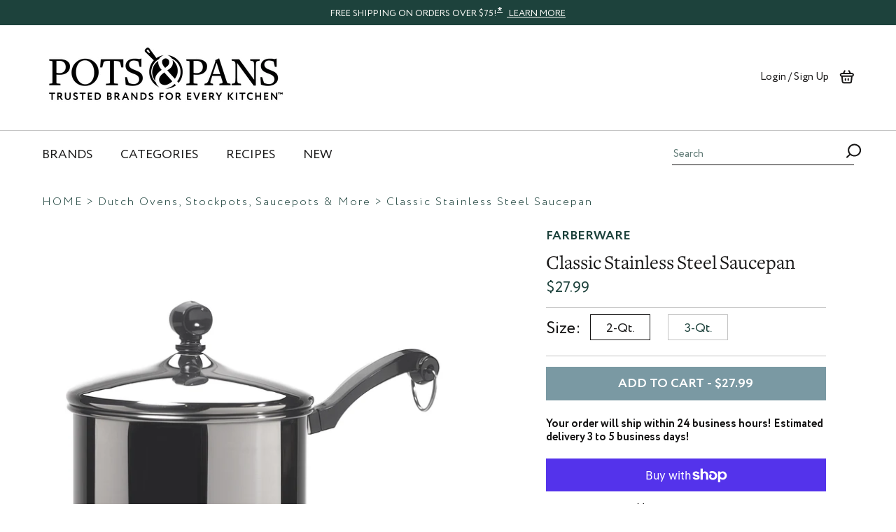

--- FILE ---
content_type: text/html; charset=utf-8
request_url: https://www.potsandpans.com/collections/dutch-ovens-stockpots-saucepots-more/products/classic-stainless-steel-saucepan-with-lid
body_size: 50812
content:















<!doctype html>

<html class="no-js" lang="en">
  <head>

    <!-- Ketch -->
    <script>
        !function(){window.semaphore=window.semaphore||[],window.ketch=function(){window.semaphore.push(arguments)};var e=document.createElement("script");e.type="text/javascript",e.src="https://global.ketchcdn.com/web/v3/config/meyer/potsandpans/boot.js",e.defer=e.async=!0,document.getElementsByTagName("head")[0].appendChild(e)}();
    </script>
    <!-- End Ketch -->
    <!-- Start Ketch Show Experience -->
    <script>
        document.addEventListener('DOMContentLoaded', function() {
          document.querySelectorAll('a[href="#privacy-settings"]').forEach(function(link) {
            link.addEventListener('click', function(e) {
              e.preventDefault();
              ketch('showExperience');
            });
          });
        });
    </script>
    <!-- End Ketch Show Experience -->
    <!-- Ketch Consent -->
    <script>
        window.ketch('on', 'consent', consent => {
          const ketchUpdatedConsent = consent.purposes;

          window.ketch('getConfig', ketchConfig => {
            const purposeConfig = ketchConfig.purposes;

            var canonicalPurposeGoogleKeyMap = {
              behavioral_advertising: ['ad_storage', 'ad_user_data'],
              analytics: ['analytics_storage'],
              essential_services: ['functionality_storage', 'security_storage'],
              personalization: ['personalization_storage', 'ad_personalization']
            };

            let consentWithGooglePurposes = {};

            for (const purposeCode in ketchUpdatedConsent) {
              consentWithGooglePurposes[purposeCode] = ketchUpdatedConsent[purposeCode];
              for (const purpose of purposeConfig) {
                if (purpose.code === purposeCode) {
                  const canonicalPurposes = purpose.canonicalPurposeCodes;
                  if (canonicalPurposes) {
                    for (const canonicalPurpose of canonicalPurposes) {
                      if (canonicalPurposeGoogleKeyMap[canonicalPurpose]) {
                        const gPurposes = canonicalPurposeGoogleKeyMap[canonicalPurpose];
                        for (const gp of gPurposes) {
                          if (consentWithGooglePurposes[gp]) {
                            consent[gp] = consentWithGooglePurposes[gp] || ketchUpdatedConsent[purposeCode];
                          } else {
                            consentWithGooglePurposes[gp] = ketchUpdatedConsent[purposeCode];
                          }
                        }
                      }
                    }
                  }
                }
              }
            }

            Shopify.analytics.publish('ketchConsentChanged', { purposes: consentWithGooglePurposes });

          });
        });

    </script>
    <!-- End Ketch Consent -->
    <meta name="facebook-domain-verification" content="52ar51gdy4cn8htishiyqhm0txh492" />
    <meta charset="utf-8">
    <meta http-equiv="X-UA-Compatible" content="IE=edge,chrome=1">
    <meta name="viewport" content="width=device-width, initial-scale=1.0, maximum-scale=2.0">
    <meta name="theme-color" content="">

    <title>
      Classic Stainless Steel Saucepan
      
      
        &ndash; PotsandPans
    </title><meta name="description" content="Classic design with modern performance. Stainless steel saucepan offers the versatility for all of your cravings - from breakfast oatmeal to chocolate sauce for dessert. When you&#39;re done, leave cleanup to the dishwasher!"><link rel="canonical" href="https://www.potsandpans.com/products/classic-stainless-steel-saucepan-with-lid"><link
        rel="shortcut icon"
        href="//www.potsandpans.com/cdn/shop/files/Pots_and_Pans_Icon_Green-01-01_96x.png?v=1614351365"
        type="image/png"><meta property="og:type" content="product">
  <meta property="og:title" content="Classic Stainless Steel Saucepan"><meta property="og:image" content="http://www.potsandpans.com/cdn/shop/products/u8qc9skewawsatj07m7a_1024x.jpg?v=1748883927">
    <meta property="og:image:secure_url" content="https://www.potsandpans.com/cdn/shop/products/u8qc9skewawsatj07m7a_1024x.jpg?v=1748883927"><meta property="og:image" content="http://www.potsandpans.com/cdn/shop/products/mxlwbsexh3aldj60ekp1_628b317d-bb17-4966-8bdb-5012b1041656_1024x.jpg?v=1748883927">
    <meta property="og:image:secure_url" content="https://www.potsandpans.com/cdn/shop/products/mxlwbsexh3aldj60ekp1_628b317d-bb17-4966-8bdb-5012b1041656_1024x.jpg?v=1748883927"><meta property="og:image" content="http://www.potsandpans.com/cdn/shop/products/wbu3wmcij5fe9coadspf_1024x.jpg?v=1748883927">
    <meta property="og:image:secure_url" content="https://www.potsandpans.com/cdn/shop/products/wbu3wmcij5fe9coadspf_1024x.jpg?v=1748883927"><meta property="product:price:amount" content="27.99">
  <meta property="product:price:currency" content="USD"><meta property="og:description" content="Classic design with modern performance. Stainless steel saucepan offers the versatility for all of your cravings - from breakfast oatmeal to chocolate sauce for dessert. When you&#39;re done, leave cleanup to the dishwasher!"><meta property="og:url" content="https://www.potsandpans.com/products/classic-stainless-steel-saucepan-with-lid">
<meta property="og:site_name" content="PotsandPans"><meta name="twitter:card" content="summary"><meta name="twitter:title" content="Classic Stainless Steel Saucepan">
  <meta name="twitter:description" content="Classic design with modern performance. Stainless steel saucepan offers the versatility for all of your cravings - from breakfast oatmeal to chocolate sauce for dessert. When you&#39;re done, leave cleanup to the dishwasher!">
  <meta name="twitter:image" content="https://www.potsandpans.com/cdn/shop/products/u8qc9skewawsatj07m7a_600x600_crop_center.jpg?v=1748883927">

    
  <script>window.performance && window.performance.mark && window.performance.mark('shopify.content_for_header.start');</script><meta name="google-site-verification" content="fZarUucGklpaM6wFaAso2aBUgE8wuT8kvV8ip8wvAso">
<meta id="shopify-digital-wallet" name="shopify-digital-wallet" content="/25347358797/digital_wallets/dialog">
<meta name="shopify-checkout-api-token" content="dba598b9fa6927676a79232b186f4665">
<meta id="in-context-paypal-metadata" data-shop-id="25347358797" data-venmo-supported="true" data-environment="production" data-locale="en_US" data-paypal-v4="true" data-currency="USD">
<link rel="alternate" type="application/json+oembed" href="https://www.potsandpans.com/products/classic-stainless-steel-saucepan-with-lid.oembed">
<script async="async" src="/checkouts/internal/preloads.js?locale=en-US"></script>
<link rel="preconnect" href="https://shop.app" crossorigin="anonymous">
<script async="async" src="https://shop.app/checkouts/internal/preloads.js?locale=en-US&shop_id=25347358797" crossorigin="anonymous"></script>
<script id="apple-pay-shop-capabilities" type="application/json">{"shopId":25347358797,"countryCode":"US","currencyCode":"USD","merchantCapabilities":["supports3DS"],"merchantId":"gid:\/\/shopify\/Shop\/25347358797","merchantName":"PotsandPans","requiredBillingContactFields":["postalAddress","email","phone"],"requiredShippingContactFields":["postalAddress","email","phone"],"shippingType":"shipping","supportedNetworks":["visa","masterCard","amex","discover","elo","jcb"],"total":{"type":"pending","label":"PotsandPans","amount":"1.00"},"shopifyPaymentsEnabled":true,"supportsSubscriptions":true}</script>
<script id="shopify-features" type="application/json">{"accessToken":"dba598b9fa6927676a79232b186f4665","betas":["rich-media-storefront-analytics"],"domain":"www.potsandpans.com","predictiveSearch":true,"shopId":25347358797,"locale":"en"}</script>
<script>var Shopify = Shopify || {};
Shopify.shop = "potsandpansshop.myshopify.com";
Shopify.locale = "en";
Shopify.currency = {"active":"USD","rate":"1.0"};
Shopify.country = "US";
Shopify.theme = {"name":"potsandpans\/main","id":141923024973,"schema_name":"Prestige","schema_version":"4.7.2","theme_store_id":null,"role":"main"};
Shopify.theme.handle = "null";
Shopify.theme.style = {"id":null,"handle":null};
Shopify.cdnHost = "www.potsandpans.com/cdn";
Shopify.routes = Shopify.routes || {};
Shopify.routes.root = "/";</script>
<script type="module">!function(o){(o.Shopify=o.Shopify||{}).modules=!0}(window);</script>
<script>!function(o){function n(){var o=[];function n(){o.push(Array.prototype.slice.apply(arguments))}return n.q=o,n}var t=o.Shopify=o.Shopify||{};t.loadFeatures=n(),t.autoloadFeatures=n()}(window);</script>
<script>
  window.ShopifyPay = window.ShopifyPay || {};
  window.ShopifyPay.apiHost = "shop.app\/pay";
  window.ShopifyPay.redirectState = null;
</script>
<script id="shop-js-analytics" type="application/json">{"pageType":"product"}</script>
<script defer="defer" async type="module" src="//www.potsandpans.com/cdn/shopifycloud/shop-js/modules/v2/client.init-shop-cart-sync_BN7fPSNr.en.esm.js"></script>
<script defer="defer" async type="module" src="//www.potsandpans.com/cdn/shopifycloud/shop-js/modules/v2/chunk.common_Cbph3Kss.esm.js"></script>
<script defer="defer" async type="module" src="//www.potsandpans.com/cdn/shopifycloud/shop-js/modules/v2/chunk.modal_DKumMAJ1.esm.js"></script>
<script type="module">
  await import("//www.potsandpans.com/cdn/shopifycloud/shop-js/modules/v2/client.init-shop-cart-sync_BN7fPSNr.en.esm.js");
await import("//www.potsandpans.com/cdn/shopifycloud/shop-js/modules/v2/chunk.common_Cbph3Kss.esm.js");
await import("//www.potsandpans.com/cdn/shopifycloud/shop-js/modules/v2/chunk.modal_DKumMAJ1.esm.js");

  window.Shopify.SignInWithShop?.initShopCartSync?.({"fedCMEnabled":true,"windoidEnabled":true});

</script>
<script>
  window.Shopify = window.Shopify || {};
  if (!window.Shopify.featureAssets) window.Shopify.featureAssets = {};
  window.Shopify.featureAssets['shop-js'] = {"shop-cart-sync":["modules/v2/client.shop-cart-sync_CJVUk8Jm.en.esm.js","modules/v2/chunk.common_Cbph3Kss.esm.js","modules/v2/chunk.modal_DKumMAJ1.esm.js"],"init-fed-cm":["modules/v2/client.init-fed-cm_7Fvt41F4.en.esm.js","modules/v2/chunk.common_Cbph3Kss.esm.js","modules/v2/chunk.modal_DKumMAJ1.esm.js"],"init-shop-email-lookup-coordinator":["modules/v2/client.init-shop-email-lookup-coordinator_Cc088_bR.en.esm.js","modules/v2/chunk.common_Cbph3Kss.esm.js","modules/v2/chunk.modal_DKumMAJ1.esm.js"],"init-windoid":["modules/v2/client.init-windoid_hPopwJRj.en.esm.js","modules/v2/chunk.common_Cbph3Kss.esm.js","modules/v2/chunk.modal_DKumMAJ1.esm.js"],"shop-button":["modules/v2/client.shop-button_B0jaPSNF.en.esm.js","modules/v2/chunk.common_Cbph3Kss.esm.js","modules/v2/chunk.modal_DKumMAJ1.esm.js"],"shop-cash-offers":["modules/v2/client.shop-cash-offers_DPIskqss.en.esm.js","modules/v2/chunk.common_Cbph3Kss.esm.js","modules/v2/chunk.modal_DKumMAJ1.esm.js"],"shop-toast-manager":["modules/v2/client.shop-toast-manager_CK7RT69O.en.esm.js","modules/v2/chunk.common_Cbph3Kss.esm.js","modules/v2/chunk.modal_DKumMAJ1.esm.js"],"init-shop-cart-sync":["modules/v2/client.init-shop-cart-sync_BN7fPSNr.en.esm.js","modules/v2/chunk.common_Cbph3Kss.esm.js","modules/v2/chunk.modal_DKumMAJ1.esm.js"],"init-customer-accounts-sign-up":["modules/v2/client.init-customer-accounts-sign-up_CfPf4CXf.en.esm.js","modules/v2/client.shop-login-button_DeIztwXF.en.esm.js","modules/v2/chunk.common_Cbph3Kss.esm.js","modules/v2/chunk.modal_DKumMAJ1.esm.js"],"pay-button":["modules/v2/client.pay-button_CgIwFSYN.en.esm.js","modules/v2/chunk.common_Cbph3Kss.esm.js","modules/v2/chunk.modal_DKumMAJ1.esm.js"],"init-customer-accounts":["modules/v2/client.init-customer-accounts_DQ3x16JI.en.esm.js","modules/v2/client.shop-login-button_DeIztwXF.en.esm.js","modules/v2/chunk.common_Cbph3Kss.esm.js","modules/v2/chunk.modal_DKumMAJ1.esm.js"],"avatar":["modules/v2/client.avatar_BTnouDA3.en.esm.js"],"init-shop-for-new-customer-accounts":["modules/v2/client.init-shop-for-new-customer-accounts_CsZy_esa.en.esm.js","modules/v2/client.shop-login-button_DeIztwXF.en.esm.js","modules/v2/chunk.common_Cbph3Kss.esm.js","modules/v2/chunk.modal_DKumMAJ1.esm.js"],"shop-follow-button":["modules/v2/client.shop-follow-button_BRMJjgGd.en.esm.js","modules/v2/chunk.common_Cbph3Kss.esm.js","modules/v2/chunk.modal_DKumMAJ1.esm.js"],"checkout-modal":["modules/v2/client.checkout-modal_B9Drz_yf.en.esm.js","modules/v2/chunk.common_Cbph3Kss.esm.js","modules/v2/chunk.modal_DKumMAJ1.esm.js"],"shop-login-button":["modules/v2/client.shop-login-button_DeIztwXF.en.esm.js","modules/v2/chunk.common_Cbph3Kss.esm.js","modules/v2/chunk.modal_DKumMAJ1.esm.js"],"lead-capture":["modules/v2/client.lead-capture_DXYzFM3R.en.esm.js","modules/v2/chunk.common_Cbph3Kss.esm.js","modules/v2/chunk.modal_DKumMAJ1.esm.js"],"shop-login":["modules/v2/client.shop-login_CA5pJqmO.en.esm.js","modules/v2/chunk.common_Cbph3Kss.esm.js","modules/v2/chunk.modal_DKumMAJ1.esm.js"],"payment-terms":["modules/v2/client.payment-terms_BxzfvcZJ.en.esm.js","modules/v2/chunk.common_Cbph3Kss.esm.js","modules/v2/chunk.modal_DKumMAJ1.esm.js"]};
</script>
<script>(function() {
  var isLoaded = false;
  function asyncLoad() {
    if (isLoaded) return;
    isLoaded = true;
    var urls = ["https:\/\/d23dclunsivw3h.cloudfront.net\/redirect-app.js?shop=potsandpansshop.myshopify.com","https:\/\/upsell.conversionbear.com\/script?app=upsell\u0026shop=potsandpansshop.myshopify.com","https:\/\/rio.pwztag.com\/rio.js?shop=potsandpansshop.myshopify.com","https:\/\/pc-quiz.s3.us-east-2.amazonaws.com\/current\/quiz-loader.min.js?shop=potsandpansshop.myshopify.com","https:\/\/l.getsitecontrol.com\/p4360614.js?shop=potsandpansshop.myshopify.com","\/\/cdn.shopify.com\/proxy\/07e46293e3a34d48367f83587b9d269b06a81774282549705c5779629692a3aa\/apps.bazaarvoice.com\/deployments\/potsandpans\/main_site\/production\/en_US\/bv.js?shop=potsandpansshop.myshopify.com\u0026sp-cache-control=cHVibGljLCBtYXgtYWdlPTkwMA","https:\/\/shopify-fast-tags.deliverr.com\/main.js?shop=potsandpansshop.myshopify.com","https:\/\/na.shgcdn3.com\/pixel-collector.js?shop=potsandpansshop.myshopify.com","https:\/\/sdk.postscript.io\/sdk-script-loader.bundle.js?shopId=504164\u0026shop=potsandpansshop.myshopify.com","\/\/searchserverapi1.com\/widgets\/shopify\/init.js?a=9U0k8N6U9p\u0026shop=potsandpansshop.myshopify.com"];
    for (var i = 0; i < urls.length; i++) {
      var s = document.createElement('script');
      s.type = 'text/javascript';
      s.async = true;
      s.src = urls[i];
      var x = document.getElementsByTagName('script')[0];
      x.parentNode.insertBefore(s, x);
    }
  };
  if(window.attachEvent) {
    window.attachEvent('onload', asyncLoad);
  } else {
    window.addEventListener('load', asyncLoad, false);
  }
})();</script>
<script id="__st">var __st={"a":25347358797,"offset":-28800,"reqid":"657cee6d-11b5-47f8-8dd5-8b05228b1149-1769769620","pageurl":"www.potsandpans.com\/collections\/dutch-ovens-stockpots-saucepots-more\/products\/classic-stainless-steel-saucepan-with-lid","u":"e1930e90ac30","p":"product","rtyp":"product","rid":4726183198797};</script>
<script>window.ShopifyPaypalV4VisibilityTracking = true;</script>
<script id="captcha-bootstrap">!function(){'use strict';const t='contact',e='account',n='new_comment',o=[[t,t],['blogs',n],['comments',n],[t,'customer']],c=[[e,'customer_login'],[e,'guest_login'],[e,'recover_customer_password'],[e,'create_customer']],r=t=>t.map((([t,e])=>`form[action*='/${t}']:not([data-nocaptcha='true']) input[name='form_type'][value='${e}']`)).join(','),a=t=>()=>t?[...document.querySelectorAll(t)].map((t=>t.form)):[];function s(){const t=[...o],e=r(t);return a(e)}const i='password',u='form_key',d=['recaptcha-v3-token','g-recaptcha-response','h-captcha-response',i],f=()=>{try{return window.sessionStorage}catch{return}},m='__shopify_v',_=t=>t.elements[u];function p(t,e,n=!1){try{const o=window.sessionStorage,c=JSON.parse(o.getItem(e)),{data:r}=function(t){const{data:e,action:n}=t;return t[m]||n?{data:e,action:n}:{data:t,action:n}}(c);for(const[e,n]of Object.entries(r))t.elements[e]&&(t.elements[e].value=n);n&&o.removeItem(e)}catch(o){console.error('form repopulation failed',{error:o})}}const l='form_type',E='cptcha';function T(t){t.dataset[E]=!0}const w=window,h=w.document,L='Shopify',v='ce_forms',y='captcha';let A=!1;((t,e)=>{const n=(g='f06e6c50-85a8-45c8-87d0-21a2b65856fe',I='https://cdn.shopify.com/shopifycloud/storefront-forms-hcaptcha/ce_storefront_forms_captcha_hcaptcha.v1.5.2.iife.js',D={infoText:'Protected by hCaptcha',privacyText:'Privacy',termsText:'Terms'},(t,e,n)=>{const o=w[L][v],c=o.bindForm;if(c)return c(t,g,e,D).then(n);var r;o.q.push([[t,g,e,D],n]),r=I,A||(h.body.append(Object.assign(h.createElement('script'),{id:'captcha-provider',async:!0,src:r})),A=!0)});var g,I,D;w[L]=w[L]||{},w[L][v]=w[L][v]||{},w[L][v].q=[],w[L][y]=w[L][y]||{},w[L][y].protect=function(t,e){n(t,void 0,e),T(t)},Object.freeze(w[L][y]),function(t,e,n,w,h,L){const[v,y,A,g]=function(t,e,n){const i=e?o:[],u=t?c:[],d=[...i,...u],f=r(d),m=r(i),_=r(d.filter((([t,e])=>n.includes(e))));return[a(f),a(m),a(_),s()]}(w,h,L),I=t=>{const e=t.target;return e instanceof HTMLFormElement?e:e&&e.form},D=t=>v().includes(t);t.addEventListener('submit',(t=>{const e=I(t);if(!e)return;const n=D(e)&&!e.dataset.hcaptchaBound&&!e.dataset.recaptchaBound,o=_(e),c=g().includes(e)&&(!o||!o.value);(n||c)&&t.preventDefault(),c&&!n&&(function(t){try{if(!f())return;!function(t){const e=f();if(!e)return;const n=_(t);if(!n)return;const o=n.value;o&&e.removeItem(o)}(t);const e=Array.from(Array(32),(()=>Math.random().toString(36)[2])).join('');!function(t,e){_(t)||t.append(Object.assign(document.createElement('input'),{type:'hidden',name:u})),t.elements[u].value=e}(t,e),function(t,e){const n=f();if(!n)return;const o=[...t.querySelectorAll(`input[type='${i}']`)].map((({name:t})=>t)),c=[...d,...o],r={};for(const[a,s]of new FormData(t).entries())c.includes(a)||(r[a]=s);n.setItem(e,JSON.stringify({[m]:1,action:t.action,data:r}))}(t,e)}catch(e){console.error('failed to persist form',e)}}(e),e.submit())}));const S=(t,e)=>{t&&!t.dataset[E]&&(n(t,e.some((e=>e===t))),T(t))};for(const o of['focusin','change'])t.addEventListener(o,(t=>{const e=I(t);D(e)&&S(e,y())}));const B=e.get('form_key'),M=e.get(l),P=B&&M;t.addEventListener('DOMContentLoaded',(()=>{const t=y();if(P)for(const e of t)e.elements[l].value===M&&p(e,B);[...new Set([...A(),...v().filter((t=>'true'===t.dataset.shopifyCaptcha))])].forEach((e=>S(e,t)))}))}(h,new URLSearchParams(w.location.search),n,t,e,['guest_login'])})(!0,!0)}();</script>
<script integrity="sha256-4kQ18oKyAcykRKYeNunJcIwy7WH5gtpwJnB7kiuLZ1E=" data-source-attribution="shopify.loadfeatures" defer="defer" src="//www.potsandpans.com/cdn/shopifycloud/storefront/assets/storefront/load_feature-a0a9edcb.js" crossorigin="anonymous"></script>
<script crossorigin="anonymous" defer="defer" src="//www.potsandpans.com/cdn/shopifycloud/storefront/assets/shopify_pay/storefront-65b4c6d7.js?v=20250812"></script>
<script data-source-attribution="shopify.dynamic_checkout.dynamic.init">var Shopify=Shopify||{};Shopify.PaymentButton=Shopify.PaymentButton||{isStorefrontPortableWallets:!0,init:function(){window.Shopify.PaymentButton.init=function(){};var t=document.createElement("script");t.src="https://www.potsandpans.com/cdn/shopifycloud/portable-wallets/latest/portable-wallets.en.js",t.type="module",document.head.appendChild(t)}};
</script>
<script data-source-attribution="shopify.dynamic_checkout.buyer_consent">
  function portableWalletsHideBuyerConsent(e){var t=document.getElementById("shopify-buyer-consent"),n=document.getElementById("shopify-subscription-policy-button");t&&n&&(t.classList.add("hidden"),t.setAttribute("aria-hidden","true"),n.removeEventListener("click",e))}function portableWalletsShowBuyerConsent(e){var t=document.getElementById("shopify-buyer-consent"),n=document.getElementById("shopify-subscription-policy-button");t&&n&&(t.classList.remove("hidden"),t.removeAttribute("aria-hidden"),n.addEventListener("click",e))}window.Shopify?.PaymentButton&&(window.Shopify.PaymentButton.hideBuyerConsent=portableWalletsHideBuyerConsent,window.Shopify.PaymentButton.showBuyerConsent=portableWalletsShowBuyerConsent);
</script>
<script>
  function portableWalletsCleanup(e){e&&e.src&&console.error("Failed to load portable wallets script "+e.src);var t=document.querySelectorAll("shopify-accelerated-checkout .shopify-payment-button__skeleton, shopify-accelerated-checkout-cart .wallet-cart-button__skeleton"),e=document.getElementById("shopify-buyer-consent");for(let e=0;e<t.length;e++)t[e].remove();e&&e.remove()}function portableWalletsNotLoadedAsModule(e){e instanceof ErrorEvent&&"string"==typeof e.message&&e.message.includes("import.meta")&&"string"==typeof e.filename&&e.filename.includes("portable-wallets")&&(window.removeEventListener("error",portableWalletsNotLoadedAsModule),window.Shopify.PaymentButton.failedToLoad=e,"loading"===document.readyState?document.addEventListener("DOMContentLoaded",window.Shopify.PaymentButton.init):window.Shopify.PaymentButton.init())}window.addEventListener("error",portableWalletsNotLoadedAsModule);
</script>

<script type="module" src="https://www.potsandpans.com/cdn/shopifycloud/portable-wallets/latest/portable-wallets.en.js" onError="portableWalletsCleanup(this)" crossorigin="anonymous"></script>
<script nomodule>
  document.addEventListener("DOMContentLoaded", portableWalletsCleanup);
</script>

<link id="shopify-accelerated-checkout-styles" rel="stylesheet" media="screen" href="https://www.potsandpans.com/cdn/shopifycloud/portable-wallets/latest/accelerated-checkout-backwards-compat.css" crossorigin="anonymous">
<style id="shopify-accelerated-checkout-cart">
        #shopify-buyer-consent {
  margin-top: 1em;
  display: inline-block;
  width: 100%;
}

#shopify-buyer-consent.hidden {
  display: none;
}

#shopify-subscription-policy-button {
  background: none;
  border: none;
  padding: 0;
  text-decoration: underline;
  font-size: inherit;
  cursor: pointer;
}

#shopify-subscription-policy-button::before {
  box-shadow: none;
}

      </style>

<script>window.performance && window.performance.mark && window.performance.mark('shopify.content_for_header.end');</script>
  





  <script type="text/javascript">
    
      window.__shgMoneyFormat = window.__shgMoneyFormat || {"USD":{"currency":"USD","currency_symbol":"$","currency_symbol_location":"left","decimal_places":2,"decimal_separator":".","thousands_separator":","}};
    
    window.__shgCurrentCurrencyCode = window.__shgCurrentCurrencyCode || {
      currency: "USD",
      currency_symbol: "$",
      decimal_separator: ".",
      thousands_separator: ",",
      decimal_places: 2,
      currency_symbol_location: "left"
    };
  </script>




    <link rel="stylesheet" href="//www.potsandpans.com/cdn/shop/t/311/assets/theme.scss.css?v=168727426925937174441766164195">
    <link rel="stylesheet" href="//www.potsandpans.com/cdn/shop/t/311/assets/hero-module.scss.css?v=89653278509854181766164178">

    <script>
      // This allows to expose several variables to the global scope, to be used in scripts
      window.theme = {
        localeRootUrl: '',
        pageType: "product",
        moneyFormat: "${{amount}}",
        moneyWithCurrencyFormat: "${{amount}} USD",
        productImageSize: "same",
        searchMode: "product,article,page",
        showPageTransition: true,
        showElementStaggering: true,
        showImageZooming: "true"
      };

      window.routes = {
        rootUrl: "\/",
        cartUrl: "\/cart",
        cartAddUrl: "\/cart\/add",
        cartChangeUrl: "\/cart\/change",
        searchUrl: "\/search",
        productRecommendationsUrl: "\/recommendations\/products"
      };

      window.languages = {
        cartAddNote: "Add Order Note",
        cartEditNote: "Edit Order Note",
        productImageLoadingError: "This image could not be loaded. Please try to reload the page.",
        productFormAddToCart: "Add to cart",
        productFormUnavailable: "Unavailable",
        productFormSoldOut: "Sold Out",
        shippingEstimatorOneResult: "1 option available:",
        shippingEstimatorMoreResults: "{{count}} options available:",
        shippingEstimatorNoResults: "No shipping could be found"
      };

      window.lazySizesConfig = {
        loadHidden: false,
        hFac: 0.5,
        expFactor: 2,
        ricTimeout: 150,
        lazyClass: 'Image--lazyLoad',
        loadingClass: 'Image--lazyLoading',
        loadedClass: 'Image--lazyLoaded'
      };

      document.documentElement.className = document.documentElement.className.replace('no-js', 'js');
      document.documentElement.style.setProperty('--window-height', window.innerHeight + 'px');

      // We do a quick detection of some features (we could use Modernizr but for so little...)
      (function() {
        document.documentElement.className += ((window.CSS && window.CSS.supports('(position: sticky) or (position: -webkit-sticky)')) ? ' supports-sticky' : ' no-supports-sticky');
        document.documentElement.className += (window.matchMedia('(-moz-touch-enabled: 1), (hover: none)')).matches ? ' no-supports-hover' : ' supports-hover';
      }());
    </script>

    <script src="https://ajax.googleapis.com/ajax/libs/jquery/3.5.1/jquery.min.js"></script>

    <script src="//www.potsandpans.com/cdn/shop/t/311/assets/lazysizes.min.js?v=174358363404432586981766164179" async></script><script
      type="text/javascript"
      src="//cdn.jsdelivr.net/npm/slick-carousel@1.8.1/slick/slick.min.js"
      defer></script>

    <script src="https://polyfill-fastly.net/v3/polyfill.min.js?unknown=polyfill&features=fetch,Element.prototype.closest,Element.prototype.remove,Element.prototype.classList,Array.prototype.includes,Array.prototype.fill,Object.assign,CustomEvent,IntersectionObserver,IntersectionObserverEntry,URL" defer></script>
    <script src="//www.potsandpans.com/cdn/shop/t/311/assets/libs.min.js?v=26178543184394469741766164179" defer></script>
    <script src="//www.potsandpans.com/cdn/shop/t/311/assets/accessibility.js?v=167375313069837066431766164177" defer></script>
    <script src="//www.potsandpans.com/cdn/shop/t/311/assets/theme.js?v=103020917835407804851766164172" defer></script>
    <script src="//www.potsandpans.com/cdn/shop/t/311/assets/custom.js?v=59982972978508000051766164177" defer></script>
    <script src="//www.potsandpans.com/cdn/shopifycloud/storefront/assets/themes_support/vendor/qrcode-3f2b403b.js"></script>

    <!-- Google Tag Manager -->
    <script>
      (function(w,d,s,l,i){w[l]=w[l]||[];w[l].push({'gtm.start':
          new Date().getTime(),event:'gtm.js'});var f=d.getElementsByTagName(s)[0],
          j=d.createElement(s),dl=l!='dataLayer'?'&l='+l:'';j.async=true;j.src=
          'https://www.googletagmanager.com/gtm.js?id='+i+dl;f.parentNode.insertBefore(j,f);
          })(window,document,'script','dataLayer','GTM-T5ZP7T9');
  </script>
    <!-- End Google Tag Manager -->

    <script>
/*
===================================
| DATALAYER ARCHITECTURE: SHOPIFY |
-----------------------------------
DEFINITION:
A data layer helps you collect more accurate analytics data, that in turn allows you to better understand what potential buyers are doing on your website and where you can make improvements. It also reduces the time to implement marketing tags on a website, and reduces the need for IT involvement, leaving them to get on with implementing new features and fixing bugs.
RESOURCES:
http://www.datalayerdoctor.com/a-gentle-introduction-to-the-data-layer-for-digital-marketers/
http://www.simoahava.com/analytics/data-layer/
AUTHORS:
Mechelle Warneke = [{
Email: mechellewarneke@gmail.com,
Website: mechellewarneke.com,
BVACCEL: [{
  Email: mechelle@bvaccel.com,
  Position: XO Strategist | Technical Web Analyst
}]
}];
Tyler Shambora = [{
Website: tylershambora.com,
BVACCEL: [{
  Email: tyler@bvaccel.com,
  Position: Lead Web Developer
}]
}];
EXTERNAL DEPENDENCIES:
* jQuery
* jQuery Cookie Plugin v1.4.1 - https://github.com/carhartl/jquery-cookie
* cartjs - https://github.com/discolabs/cartjs
DataLayer Architecture: Shopify v1.3.1
COPYRIGHT 2016
LICENSES: MIT ( https://opensource.org/licenses/MIT )
*/

/* PRELOADS */ 
// load jquery if it doesn't exist
if(!window.jQuery){var jqueryScript=document.createElement('script');jqueryScript.setAttribute('src','https://ajax.googleapis.com/ajax/libs/jquery/3.1.1/jquery.min.js');document.head.appendChild(jqueryScript);}

__bva__jQueryinterval = setInterval(function(){
// --------------------------------------------- wait for jQuery to load
if(window.jQuery){
// --------------- run script after jQuery has loaded

// search parameters
getURLParams = function(name, url){
    if (!url) url = window.location.href;
    name = name.replace(/[\[\]]/g, "\\$&");
    var regex = new RegExp("[?&]" + name + "(=([^&#]*)|&|#|$)"),
    results = regex.exec(url);
    if (!results) return null;
    if (!results[2]) return '';
    return decodeURIComponent(results[2].replace(/\+/g, " "));
  };

/* =====================
| DYNAMIC DEPENDENCIES |
--------------------- */

__bva__ = {
  dynamicCart: true,  // if cart is dynamic (meaning no refresh on cart add) set to true
  debug: true, // if true, console messages will be displayed
  cart: null,
  wishlist: null,
  removeCart: null
};

customBindings = {
  cartTriggers: [],
  viewCart: [],
  removeCartTrigger: [],
  cartVisableSelector: [],
  promoSubscriptionsSelectors: [],
  promoSuccess: [],
  ctaSelectors: [],
  newsletterSelectors: [],
  newsletterSuccess: [],
  searchPage: [],
  wishlistSelector: [],
  removeWishlist: [],
  wishlistPage: [],
  searchTermQuery: [getURLParams('q')], // replace var with correct query
};

/* DO NOT EDIT */
defaultBindings = {
  cartTriggers: ['form[action="/cart/add"] [type="submit"],.add-to-cart,.cart-btn'],
  viewCart: ['form[action="/cart"],.my-cart,.trigger-cart,#mobileCart'],
  removeCartTrigger: ['[href*="/cart/change"]'],
  cartVisableSelector: ['.inlinecart.is-active,.inline-cart.is-active'],
  promoSubscriptionsSelectors: [],
  promoSuccess: [],
  ctaSelectors: [],
  newsletterSelectors: ['input.contact_email'],
  newsletterSuccess: ['.success_message'],
  searchPage: ['search'],
  wishlistSelector: [],
  removeWishlist: [],
  wishlistPage: []
};

// stitch bindings
objectArray = customBindings;
outputObject = __bva__;

applyBindings = function(objectArray, outputObject){
  for (var x in objectArray) {  
    var key = x;
    var objs = objectArray[x]; 
    values = [];    
    if(objs.length > 0){    
      values.push(objs);
      if(key in outputObject){              
        values.push(outputObject[key]); 
        outputObject[key] = values.join(", "); 
      }else{        
        outputObject[key] = values.join(", ");
      }   
    }  
  }
};

applyBindings(customBindings, __bva__);
applyBindings(defaultBindings, __bva__);

/* =======================
| PREREQUISITE LIBRARIES |
----------------------- */
  
  clearInterval(__bva__jQueryinterval);

    // jquery-cookies.js
    if(typeof $.cookie!==undefined){(function(a){if(typeof define==='function'&&define.amd){define(['jquery'],a)}else if(typeof exports==='object'){module.exports=a(require('jquery'))}else{a(jQuery)}}(function($){var g=/\+/g;function encode(s){return h.raw?s:encodeURIComponent(s)}function decode(s){return h.raw?s:decodeURIComponent(s)}function stringifyCookieValue(a){return encode(h.json?JSON.stringify(a):String(a))}function parseCookieValue(s){if(s.indexOf('"')===0){s=s.slice(1,-1).replace(/\\"/g,'"').replace(/\\\\/g,'\\')}try{s=decodeURIComponent(s.replace(g,' '));return h.json?JSON.parse(s):s}catch(e){}}function read(s,a){var b=h.raw?s:parseCookieValue(s);return $.isFunction(a)?a(b):b}var h=$.cookie=function(a,b,c){if(arguments.length>1&&!$.isFunction(b)){c=$.extend({},h.defaults,c);if(typeof c.expires==='number'){var d=c.expires,t=c.expires=new Date();t.setMilliseconds(t.getMilliseconds()+d*864e+5)}return(document.cookie=[encode(a),'=',stringifyCookieValue(b),c.expires?'; expires='+c.expires.toUTCString():'',c.path?'; path='+c.path:'',c.domain?'; domain='+c.domain:'',c.secure?'; secure':''].join(''))}var e=a?undefined:{},cookies=document.cookie?document.cookie.split('; '):[],i=0,l=cookies.length;for(;i<l;i++){var f=cookies[i].split('='),name=decode(f.shift()),cookie=f.join('=');if(a===name){e=read(cookie,b);break}if(!a&&(cookie=read(cookie))!==undefined){e[name]=cookie}}return e};h.defaults={};$.removeCookie=function(a,b){$.cookie(a,'',$.extend({},b,{expires:-1}));return!$.cookie(a)}}))}

    /* ======================
    | Begin dataLayer Build |
    ---------------------- */

    // if debug
    if(__bva__.debug){
      console.log('=====================\n| DATALAYER SHOPIFY |\n---------------------');
      console.log('Page Template: product');
    }
    
    window.dataLayer = window.dataLayer || [];  // init data layer if doesn't already exist
    dataLayer.push({'event': 'Begin DataLayer'}); // begin datalayer

    var template = "product"; 

    /* Landing Page Cookie
    -----------------------
    1. Detect if user just landed on the site
    2. Only fires if Page Title matches website */

    $.cookie.raw = true;
    if ($.cookie('landingPage') === undefined || $.cookie('landingPage').length === 0) {
      var landingPage = true;
      $.cookie('landingPage', unescape);
      $.removeCookie('landingPage', {path: '/'});
      $.cookie('landingPage', 'landed', {path: '/'});
    } else {
      var landingPage = false;
      $.cookie('landingPage', unescape);
      $.removeCookie('landingPage', {path: '/'});
      $.cookie('landingPage', 'refresh', {path: '/'});
    }
    if (__bva__.debug) {
      console.log('Landing Page: ' + landingPage);
    }

    /* Log State Cookie
    ------------------- */
    
    var isLoggedIn = false;
    
    if (!isLoggedIn) {
      $.cookie('logState', unescape);
      $.removeCookie('logState', {path: '/'});
      $.cookie('logState', 'loggedOut', {path: '/'});
    } else {
      if ($.cookie('logState') === 'loggedOut' || $.cookie('logState') === undefined) {
        $.cookie('logState', unescape);
        $.removeCookie('logState', {path: '/'});
        $.cookie('logState', 'firstLog', {path: '/'});
      } else if ($.cookie('logState') === 'firstLog') {
        $.cookie('logState', unescape);
        $.removeCookie('logState', {path: '/'});
        $.cookie('logState', 'refresh', {path: '/'});
      }
    }

    if ($.cookie('logState') === 'firstLog') {
      var firstLog = true;
    } else {
      var firstLog = false;
    }

    /* ==========
    | DATALAYERS |
    ----------- */

    /* DATALAYER: Landing Page
    --------------------------
    Fires any time a user first lands on the site. */

    if ($.cookie('landingPage') === 'landed') {
      dataLayer.push({
        'pageType': 'Landing',
        'event': 'Landing'
      });

      if (__bva__.debug) {
        console.log('DATALAYER: Landing Page fired.');
      }
    }

    /* DATALAYER: Log State
    -----------------------
    1. Determine if user is logged in or not.
    2. Return User specific data. */

    var logState = {
      
      
      
      'logState' : "Logged Out",
      'customerEmail' : '',
      'userId'        : '',
      
      
      'firstLog'      : firstLog,
      'customerEmail' : '',
      'userId'        : '',
      'timestamp'     : Date.now(),  
      
      'customerType'       : 'New',
      'customerTypeNumber' :'1', 
      
      'shippingInfo' : {
        'fullName'  : '',
        'firstName' : '',
        'lastName'  : '',
        'address1'  : '',
        'address2'  : '',
        'street'    : '',
        'city'      : '',
        'province'  : '',
        'zip'       : '',
        'country'   : '',
        'phone'     : '',
      },
      'billingInfo' : {
        'fullName'  : '',
        'firstName' : '',
        'lastName'  : '',
        'address1'  : '',
        'address2'  : '',
        'street'    : '',
        'city'      : '',
        'province'  : '',
        'zip'       : '',
        'country'   : '',
        'phone'     : '',
      },
      'checkoutEmail' : '',
      'currency'      : 'USD',
      'pageType'      : 'Log State',
      'event'         : 'Log State'
    }

    dataLayer.push(logState);
    if(__bva__.debug){
      console.log("Log State"+" :"+JSON.stringify(logState, null, " "));
    }

    /*DATALAYER: Homepage
    --------------------------- */

    if(document.location.pathname == "/"){
      var homepage = {
        'pageType' : 'Homepage',
        'event'    : 'Homepage'
      };
      dataLayer.push(homepage);
      if(__bva__.debug){
        console.log("Homepage"+" :"+JSON.stringify(homepage, null, " "));
      }
    }

    /* DATALAYER: Blog Articles
    ---------------------------
    Fire on Blog Article Pages */

    

    /* DATALAYER: Product List Page (Collections, Category)
    -------------------------------------------------------
    Fire on all product listing pages. */

    

    /* DATALAYER: Product Page
    --------------------------
    Fire on all Product View pages. */

    if (template.match(/.*product.*/gi) && !template.match(/.*collection.*/gi)) {

      sku = '';
      var product = {
        'products': [{
          'id'              : '4726183198797',
          'sku'             : '', 
          'variantId'       : '',
          'productType'     : "Saucepans",
          'name'            : 'Classic Stainless Steel Saucepan',
          'price'           : '27.99',
          'description'     : 'Classic design with modern performance. Stainless steel saucepan offers the versatility for all of your cravings - from breakfast oatmeal to chocolate sauce for dessert. When you&#39;re done, leave cleanup to the dishwasher!',
          'imageURL'        : "https://www.potsandpans.com/cdn/shop/products/u8qc9skewawsatj07m7a_grande.jpg?v=1748883927", 
          'productURL'      : 'https://www.potsandpans.com/products/classic-stainless-steel-saucepan-with-lid',
          'brand'           : 'PotsandPans',
          'comparePrice'    : '0.00',
          'categories'      : ["Best Sellers","Black Friday Deals","Cookware","Cookware Under $100","Cookware Under $50","Cyber Monday Deals","Dishwasher Safe Cookware","Dutch Ovens, Stockpots, Saucepots \u0026 More","Early Black Friday Savings","Easter Savings","Farberware","Farberware Classic Stainless Steel","Farberware Cookware","Farberware Saucepans and Saucepots","Friends \u0026 Family Sale","full price w\/o disney","Full Priced Items","Full Priced Items - with inventory","Full Priced Items - without Ruffoni, A1","Gifts for Home Cooks \u0026 Bakers Under $25","Holiday Gifting Sale","Labor Day | Save 20% across the site!*","Memorial Day Sale","Memorial Day Sale!","Mother's Day Savings - Save up to 20% on top brands!","President's Day Event","Saucepans, Steamer Sets, and Strainers","Shop All","Stainless Steel \u0026 Clad Cookware","Stainless Steel Cookware 2"],
          'currentCategory' : "Dutch Ovens, Stockpots, Saucepots & More",
          'productOptions'  : {'Size' : '2-Qt.'}
        }]
      };
  
      let riseProduct = {
        'products' : [
          {
            'name': 'Classic Stainless Steel Saucepan',
            'id': '4726183198797',
            'price': '27.99',
            'category': 'Saucepans',
            'currency': 'USD'
          }
        ]
      };

      function productView(){
        var sku = '';
        dataLayer.push({ ecommerce: null });
        dataLayer.push({
          'event': 'ProductView',
          'ecommerce': {
            'detail': {                                
              'products': riseProduct
            }
          }
        });
        //  dataLayer.push(product, {
        //   'pageType' : 'Product',
        //  'event'    : 'Product'});
        if(__bva__.debug){
          console.log("Product"+" :"+JSON.stringify(product, null, " "));
        }
      }
      productView();

      $(__bva__.cartTriggers).click(function(){
        var skumatch = '';
        if(sku != skumatch){
          productView();
        }
      });
    }

    /* DATALAYER: Cart View
    -----------------------
    1. Fire anytime a user views their cart (non-dynamic) */

    

    /* DATALAYER Variable: Checkout & Transaction Data */

    __bva__products = [];

    
    transactionData = {
      'transactionNumber'      : '',
      'transactionId'          : '',
      'transactionAffiliation' : 'PotsandPans',
      'transactionTotal'       : '',
      'transactionTax'         : '',
      'transactionShipping'    : '',
      'transactionSubtotal'    : '',
      

      'products': __bva__products
    };

    if(__bva__.debug == true){
      /* DATALAYER: Transaction
      -------------------------- */
      if(document.location.pathname.match(/.*order.*/g)){
        dataLayer.push(transactionData,{
          'pageType' :'Transaction',
          'event'    :'Transaction'
        });       
        console.log("Transaction Data"+" :"+JSON.stringify(transactionData, null, " "));
      }
    }

    /* DATALAYER: Checkout
    -------------------------- */
    if(Shopify){
      if(Shopify.Checkout){
      if(Shopify.Checkout.step){ 
        if(Shopify.Checkout.step.length > 0){
          if (Shopify.Checkout.step === 'contact_information'){
            dataLayer.push(transactionData,{
              'event'    :'Customer Information',
              'pageType' :'Customer Information'});
              console.log("Customer Information - Transaction Data"+" :"+JSON.stringify(transactionData, null, " "));
          }else if (Shopify.Checkout.step === 'shipping_method'){
            dataLayer.push(transactionData,{
              'event'    :'Shipping Information',
              'pageType' :'Shipping Information'});
              console.log("Shipping - Transaction Data"+" :"+JSON.stringify(transactionData, null, " "));
          }else if( Shopify.Checkout.step === "payment_method" ){
            dataLayer.push(transactionData,{
              'event'    :'Add Payment Info',
              'pageType' :'Add Payment Info'});
              console.log("Payment - Transaction Data"+" :"+JSON.stringify(transactionData, null, " "));
          }
        }

        if(__bva__.debug == true){
          /* DATALAYER: Transaction
          -------------------------- */
            if(Shopify.Checkout.page == "thank_you"){
              dataLayer.push(transactionData,{
                'pageType' :'Transaction',
                'event'    :'Transaction'
              });       
              console.log("Transaction Data"+" :"+JSON.stringify(transactionData, null, " "));  
            }
        }else{
          /* DATALAYER: Transaction
          -------------------------- */
          if(Shopify.Checkout.page == "thank_you"){
            dataLayer.push(transactionData,{
              'pageType' :'Transaction',
              'event'    :'Transaction'
            });
          }
        }
      }
    }
    }

    /* DATALAYER: All Pages
    -----------------------
    Fire all pages trigger after all additional dataLayers have loaded. */

    dataLayer.push({
      'event': 'DataLayer Loaded'
    });

    console.log('DATALAYER: DataLayer Loaded.');

    /*==========================
    | dataLayer Event Bindings |
    --------------------------*/

    /* DATALAYER: Add to Cart / Dynamic Cart View
    ---------------------------------------------
    Fire all pages trigger after all additional dataLayers have loaded. */

    $(document).ready(function() {

      /* DATALAYER: Search Results
      --------------------------- */

      var searchPage = new RegExp(__bva__.searchPage, "g");
      if(document.location.pathname.match(searchPage)){
        var search = {
          'searchTerm' : __bva__.searchTermQuery,
          'pageType'   : "Search",
          'event'      : "Search"
        };

        dataLayer.push(search);
        if(__bva__.debug){
          console.log("Search"+" :"+JSON.stringify(search, null, " "));
        }
      }

      /* DATALAYER: Cart
      ------------------- */

      /* STAGE CART DATA */
      function mapJSONcartData(){
        jQuery.getJSON('/cart.js', function (response) {
        // --------------------------------------------- get Json response 
          __bva__.cart = response;
          var cart = {
            'products': __bva__.cart.items.map(function (line_item) {
              return {
                'id'       : line_item.id,
                'sku'      : line_item.sku,
                'variant'  : line_item.variant_id,
                'name'     : line_item.title,
                'price'    : (line_item.price/100),
                'quantity' : line_item.quantity
              }
              }),
            'pageType' : 'Cart',
            'event'    : 'Cart'     
          };
          if(cart.products.length > 0){
            dataLayer.push(cart);
            if (__bva__.debug) {
              console.log("Cart"+" :"+JSON.stringify(cart, null, " "));
            }
          }
        // --------------------------------------------- get Json response 
        });
      }

      viewcartfire = 0;

      /* VIEW CART */
      $(__bva__.viewCart).on('click', function (event) {
      // ------------------------------------------------------------------------- view cart
      
        if(viewcartfire !== 1){ 

        viewcartfire = 1;
        // IF DYNAMIC CART IS TRUE
        if (__bva__.dynamicCart) {
        // ---------------------------------- if dynamic cart is true
        cartCheck = setInterval(function () {
        // -------------------------------------- begin check interval
          if ($(__bva__.cartVisableSelector).length > 0) {
          // ------------------------------------------------------------------ check visible selectors
            clearInterval(cartCheck);
            mapJSONcartData();
            // ------------------------------------------------------------------ check visible selectors
            $(__bva__.removeCartTrigger).on('click', function (event) {
            // ------------------------------------------------------------------- remove from cart
              var link = $(this).attr("href");
              jQuery.getJSON(link, function (response) {
              // --------------------------------------------- get Json response 
                __bva__.removeCart = response;
                var removeFromCart = {
                  'products': __bva__.removeCart.items.map(function (line_item) {
                    return {
                      'id'       : line_item.id,
                      'sku'      : line_item.sku,
                      'variant'  : line_item.variant_id,
                      'name'     : line_item.title,
                      'price'    : (line_item.price/100),
                      'quantity' : line_item.quantity
                    }
                  }),
                    'pageType' : 'Remove from Cart',
                    'event'    : 'Remove from Cart'         
                  };
                dataLayer.push(removeFromCart);
                if (__bva__.debug) {
                  console.log("Cart"+" :"+JSON.stringify(removeFromCart, null, " "));
                }
              // --------------------------------------------- get Json response 
              });
            // ------------------------------------------------------------------- remove from cart
            });
            }
          // -------------------------------------- begin check interval
          }, 500);
        // ---------------------------------- if dynamic cart is true
        }       
      }
      // ------------------------------------------------------------------------- view cart
      });
      
      /* ADD TO CART */
      jQuery.getJSON('/cart.js', function (response) {
      // --------------------------------------------- get Json response 
        __bva__.cart = response;
        var cart = {
          'products': __bva__.cart.items.map(function (line_item) {
            return {
              'id'       : line_item.id,
              'sku'      : line_item.sku,
              'variant'  : line_item.variant_id,
              'name'     : line_item.title,
              'price'    : (line_item.price/100),
              'quantity' : line_item.quantity
            }
          })
        }
      // --------------------------------------------- get Json response 
      __bva__.cart = cart;
      collection_cartIDs = [];
      collection_matchIDs = [];
      collection_addtocart = [];
      for (var i = __bva__.cart.products.length - 1; i >= 0; i--) {
          var x = parseFloat(__bva__.cart.products[i].variant);
          collection_cartIDs.push(x);
      }
      });

      function __bva__addtocart(){
        
        dataLayer.push({ ecommerce: null });
        dataLayer.push({
          'event': 'addToCart',
          'ecommerce': {
            'add': {                                
              'products': [{                        
                'currency': 'USD',
                'name': 'Classic Stainless Steel Saucepan',
                'num_items': '0',
                'id': '4726183198797',
                'price': '27.99',
                'category': 'Saucepans'
               }]
            }
          }
        });

        dataLayer.push(product, {
          'pageType' : 'Add to Cart',
          'event'    : 'Add to Cart'
        });

        if (__bva__.debug) {
          console.log("Add to Cart"+" :"+JSON.stringify(product, null, " "));
        }

        

          // IF DYNAMIC CART IS TRUE
          if (__bva__.dynamicCart) {
            console.log("dynamic");
            // ---------------------------------- if dynamic cart is true
            var cartCheck = setInterval(function () {
            // -------------------------------------- begin check interval
            if ($(__bva__.cartVisableSelector).length > 0) {
              // ------------------------------------------------------------------ check visible selectors
              clearInterval(cartCheck);
              mapJSONcartData();
              // ------------------------------------------------------------------ check visible selectors
              $(__bva__.removeCartTrigger).on('click', function (event) {
              // ------------------------------------------------------------------- remove from cart
              var link = $(this).attr("href");
              jQuery.getJSON(link, function (response) {
                // --------------------------------------------- get Json response 
                __bva__.removeCart = response;
                var removeFromCart = {
                  'products': __bva__.removeCart.items.map(function (line_item) {
                    return {
                      'id'       : line_item.id,
                      'sku'      : line_item.sku,
                      'variant'  : line_item.variant_id,
                      'name'     : line_item.title,
                      'price'    : (line_item.price/100),
                      'quantity' : line_item.quantity
                    }
                  }),
                  'pageType' : 'Remove from Cart',
                  'event'    : 'Remove from Cart'         
                };
                dataLayer.push(removeFromCart);
                if (__bva__.debug) {
                  console.log("Cart"+" :"+JSON.stringify(removeFromCart, null, " "));
                }
                // --------------------------------------------- get Json response 
              });
              // ------------------------------------------------------------------- remove from cart
            });
            }
            // -------------------------------------- begin check interval
          }, 500);
          // ---------------------------------- if dynamic cart is true
        }       
      }

      $(document).on('click', __bva__.cartTriggers, function() {
        __bva__addtocart();
      });

      /* DATALAYER: Newsletter Subscription
      ------------------------------------- */
      __bva__newsletter_fire = 0;
      $(document).on('click', __bva__.newsletterSelectors, function () {
        if(__bva__newsletter_fire !== 1){
        __bva__newsletter_fire = 1;
        var newsletterCheck = setInterval(function () {
        // -------------------------------------- begin check interval
          if ($(__bva__.newsletterSuccess).length > 0) {
          // ------------------------------------------------------------------ check visible selectors
            clearInterval(newsletterCheck);
            dataLayer.push({'event': 'Newsletter Subscription'});
          // ------------------------------------------------------------------ check visible selectors
          }
        // -------------------------------------- begin check interval
        },500);
      }
      });

      /* DATALAYER: Wishlist
      ------------------------------------- */
      setTimeout( function(){

        $(__bva__.wishlistSelector).on('click', function () {
          dataLayer.push(product,
            {'event': 'Add to Wishlist'});
          if(__bva__.debug){
            console.log("Wishlist"+" :"+JSON.stringify(product, null, " "));
          }
        });

        if(document.location.pathname == __bva__.wishlistPage){
          var __bva__productLinks = $('[href*="product"]');
          var __bva__prods        = [];
          var __bva__links        = [];
          var __bva__count        = 1;

          $(__bva__productLinks).each(function(){
            var href = $(this).attr("href");
            if(!__bva__links.includes(href)){
              __bva__links.push(href);
              $(this).attr("dataLayer-wishlist-item",__bva__count++);
              jQuery.getJSON(href, function (response) {
              // --------------------------------------------- get Json response 
                __bva__.wishlist = response;
                var wishlistproducts = {
                'id'   : __bva__.wishlist.product.id,
                'name' : __bva__.wishlist.product.title,
                };
                __bva__prods.push(wishlistproducts);
              // --------------------------------------------- get Json response 
              });
            }
          });

          dataLayer.push({'products': __bva__prods, 
            'pageType' : 'Wishlist',
            'event'    : 'Wishlist'});
          }

        var __bva__count = 1;
        var wishlistDel  = $(__bva__.removeWishlist);
        wishlistDel.each(function(){
          $(this).attr("dataLayer-wishlist-item-del",__bva__count++);
        });

        $(__bva__.removeWishlist).on('click', function(){
          console.log('click')
          var index = $(this).attr("dataLayer-wishlist-item-del");
          var link  = $("[dataLayer-wishlist-item="+index+"]").attr("href");
          console.log(index)
          console.log(link)
          jQuery.getJSON(link, function (response) {
          // --------------------------------------------- get Json response 
            __bva__.wishlist     = response;
            var wishlistproducts = {
              'id'   : __bva__.wishlist.product.id,
              'name' : __bva__.wishlist.product.title,
            };

            dataLayer.push({'products': wishlistproducts,
            'pageType' : 'Wishlist',
            'event'    : 'Wishlist Delete Product'});
          // --------------------------------------------- get Json response 
          });
        })
      }, 3000);

      /* DATALAYER: CTAs
      ------------------ */
      $(__bva__.ctaSelectors).on('click', function () {
        var ctaCheck = setInterval(function () {
        // -------------------------------------- begin check interval
          if ($(__bva__.ctaSuccess).length > 0) {
          // ------------------------------------------------------------------ check visible selectors
            clearInterval(ctaCheck);
            dataLayer.push({'event': 'CTA'});
          // ------------------------------------------------------------------ check visible selectors
          }
        // -------------------------------------- begin check interval
        },500);
      });

      /* DATALAYER: Promo Subscriptions
      --------------------------------- */
      $(__bva__.promoSubscriptionsSelectors).on('click', function () {
        var ctaCheck = setInterval(function () {
        // -------------------------------------- begin check interval
          if ($(__bva__.promoSuccess).length > 0) {
          // ------------------------------------------------------------------ check visible selectors
            clearInterval(ctaCheck);
            dataLayer.push({'event': 'Promo Subscription'});
          // ------------------------------------------------------------------ check visible selectors
          }
        // -------------------------------------- begin check interval
        },500);
      });

    }); // document ready

  // --------------- run script after jQuery has loaded
  }
// --------------------------------------------- wait for jQuery to load
}, 500);
</script>
    <!-- Start CJ Affiliate -->
    <script src="//www.potsandpans.com/cdn/shop/t/311/assets/cj-event-storage2.js?v=63986235942562216061766164179" data-ketch-tag="targeted_advertising"></script>
    <!-- End CJ Affiliate -->

    <script>
      (function () {
        window.onpageshow = function() {
          if (window.theme.showPageTransition) {
            var pageTransition = document.querySelector('.PageTransition');

            if (pageTransition) {
              pageTransition.style.visibility = 'visible';
              pageTransition.style.opacity = '0';
            }
          }

          // When the page is loaded from the cache, we have to reload the cart content
          document.documentElement.dispatchEvent(new CustomEvent('cart:refresh', {
            bubbles: true
          }));
        };
      })();
    </script>

    
  <script type="application/ld+json">
  {
    "@context": "http://schema.org",
    "@type": "Product",
    "offers": [{
          "@type": "Offer",
          "name": "2-Qt.",
          "availability":"https://schema.org/InStock",
          "price": 27.99,
          "priceCurrency": "USD",
          "priceValidUntil": "2026-02-09","sku": "50002","url": "/collections/dutch-ovens-stockpots-saucepots-more/products/classic-stainless-steel-saucepan-with-lid/products/classic-stainless-steel-saucepan-with-lid?variant=32789293432909"
        },
{
          "@type": "Offer",
          "name": "3-Qt.",
          "availability":"https://schema.org/InStock",
          "price": 32.99,
          "priceCurrency": "USD",
          "priceValidUntil": "2026-02-09","sku": "50003","url": "/collections/dutch-ovens-stockpots-saucepots-more/products/classic-stainless-steel-saucepan-with-lid/products/classic-stainless-steel-saucepan-with-lid?variant=32789293465677"
        }
],
      "gtin12": "631899500021",
      "productId": "631899500021",
    "brand": {
      "name": "Farberware"
    },
    "name": "Classic Stainless Steel Saucepan",
    "description": "Classic design with modern performance. Stainless steel saucepan offers the versatility for all of your cravings - from breakfast oatmeal to chocolate sauce for dessert. When you're done, leave cleanup to the dishwasher!",
    "category": "Saucepans",
    "url": "/collections/dutch-ovens-stockpots-saucepots-more/products/classic-stainless-steel-saucepan-with-lid/products/classic-stainless-steel-saucepan-with-lid",
    "sku": "50002",
    "image": {
      "@type": "ImageObject",
      "url": "https://www.potsandpans.com/cdn/shop/products/u8qc9skewawsatj07m7a_1024x.jpg?v=1748883927",
      "image": "https://www.potsandpans.com/cdn/shop/products/u8qc9skewawsatj07m7a_1024x.jpg?v=1748883927",
      "name": "Classic Stainless Steel Saucepan",
      "width": "1024",
      "height": "1024"
    }
  }
  </script>



  <script type="application/ld+json">
  {
    "@context": "http://schema.org",
    "@type": "BreadcrumbList",
  "itemListElement": [{
      "@type": "ListItem",
      "position": 1,
      "name": "Translation missing: en.general.breadcrumb.home",
      "item": "https://www.potsandpans.com"
    },{
          "@type": "ListItem",
          "position": 2,
          "name": "Dutch Ovens, Stockpots, Saucepots \u0026 More",
          "item": "https://www.potsandpans.com/collections/dutch-ovens-stockpots-saucepots-more"
        }, {
          "@type": "ListItem",
          "position": 3,
          "name": "Classic Stainless Steel Saucepan",
          "item": "https://www.potsandpans.com/collections/dutch-ovens-stockpots-saucepots-more/products/classic-stainless-steel-saucepan-with-lid"
        }]
  }
  </script>


    
<script>
  var __productWizRio = {};
  (function() {
    // START-1
    
      var product = {"id":4726183198797,"title":"Classic Stainless Steel Saucepan","handle":"classic-stainless-steel-saucepan-with-lid","description":"\u003cp\u003eClassic design with modern performance. Stainless steel saucepan offers the versatility for all of your cravings - from breakfast oatmeal to chocolate sauce for dessert. When you're done, leave cleanup to the dishwasher!\u003c\/p\u003e","published_at":"2021-11-30T12:03:27-08:00","created_at":"2020-07-08T17:38:51-07:00","vendor":"Farberware","type":"Saucepans","tags":["Category-Cookware","Collection-FBW Classic SS","Dishwasher Safe","Feature-Dishwasher Safe","Material-Stainless Steel"],"price":2799,"price_min":2799,"price_max":3299,"available":true,"price_varies":true,"compare_at_price":null,"compare_at_price_min":0,"compare_at_price_max":0,"compare_at_price_varies":false,"variants":[{"id":32789293432909,"title":"2-Qt.","option1":"2-Qt.","option2":null,"option3":null,"sku":"50002","requires_shipping":true,"taxable":true,"featured_image":{"id":15154380210253,"product_id":4726183198797,"position":1,"created_at":"2020-07-08T17:47:00-07:00","updated_at":"2025-06-02T10:05:27-07:00","alt":null,"width":2048,"height":2048,"src":"\/\/www.potsandpans.com\/cdn\/shop\/products\/u8qc9skewawsatj07m7a.jpg?v=1748883927","variant_ids":[32789293432909]},"available":true,"name":"Classic Stainless Steel Saucepan - 2-Qt.","public_title":"2-Qt.","options":["2-Qt."],"price":2799,"weight":1814,"compare_at_price":null,"inventory_management":"shopify","barcode":"631899500021","featured_media":{"alt":null,"id":7331896492109,"position":1,"preview_image":{"aspect_ratio":1.0,"height":2048,"width":2048,"src":"\/\/www.potsandpans.com\/cdn\/shop\/products\/u8qc9skewawsatj07m7a.jpg?v=1748883927"}},"requires_selling_plan":false,"selling_plan_allocations":[],"quantity_rule":{"min":1,"max":null,"increment":1}},{"id":32789293465677,"title":"3-Qt.","option1":"3-Qt.","option2":null,"option3":null,"sku":"50003","requires_shipping":true,"taxable":true,"featured_image":{"id":15154380341325,"product_id":4726183198797,"position":3,"created_at":"2020-07-08T17:47:02-07:00","updated_at":"2025-06-02T10:05:27-07:00","alt":null,"width":2048,"height":2048,"src":"\/\/www.potsandpans.com\/cdn\/shop\/products\/wbu3wmcij5fe9coadspf.jpg?v=1748883927","variant_ids":[32789293465677]},"available":true,"name":"Classic Stainless Steel Saucepan - 3-Qt.","public_title":"3-Qt.","options":["3-Qt."],"price":3299,"weight":2722,"compare_at_price":null,"inventory_management":"shopify","barcode":"631899500038","featured_media":{"alt":null,"id":7331896623181,"position":3,"preview_image":{"aspect_ratio":1.0,"height":2048,"width":2048,"src":"\/\/www.potsandpans.com\/cdn\/shop\/products\/wbu3wmcij5fe9coadspf.jpg?v=1748883927"}},"requires_selling_plan":false,"selling_plan_allocations":[],"quantity_rule":{"min":1,"max":null,"increment":1}}],"images":["\/\/www.potsandpans.com\/cdn\/shop\/products\/u8qc9skewawsatj07m7a.jpg?v=1748883927","\/\/www.potsandpans.com\/cdn\/shop\/products\/mxlwbsexh3aldj60ekp1_628b317d-bb17-4966-8bdb-5012b1041656.jpg?v=1748883927","\/\/www.potsandpans.com\/cdn\/shop\/products\/wbu3wmcij5fe9coadspf.jpg?v=1748883927"],"featured_image":"\/\/www.potsandpans.com\/cdn\/shop\/products\/u8qc9skewawsatj07m7a.jpg?v=1748883927","options":["Size"],"media":[{"alt":null,"id":7331896492109,"position":1,"preview_image":{"aspect_ratio":1.0,"height":2048,"width":2048,"src":"\/\/www.potsandpans.com\/cdn\/shop\/products\/u8qc9skewawsatj07m7a.jpg?v=1748883927"},"aspect_ratio":1.0,"height":2048,"media_type":"image","src":"\/\/www.potsandpans.com\/cdn\/shop\/products\/u8qc9skewawsatj07m7a.jpg?v=1748883927","width":2048},{"alt":null,"id":7331896426573,"position":2,"preview_image":{"aspect_ratio":1.0,"height":4448,"width":4448,"src":"\/\/www.potsandpans.com\/cdn\/shop\/products\/mxlwbsexh3aldj60ekp1_628b317d-bb17-4966-8bdb-5012b1041656.jpg?v=1748883927"},"aspect_ratio":1.0,"height":4448,"media_type":"image","src":"\/\/www.potsandpans.com\/cdn\/shop\/products\/mxlwbsexh3aldj60ekp1_628b317d-bb17-4966-8bdb-5012b1041656.jpg?v=1748883927","width":4448},{"alt":null,"id":7331896623181,"position":3,"preview_image":{"aspect_ratio":1.0,"height":2048,"width":2048,"src":"\/\/www.potsandpans.com\/cdn\/shop\/products\/wbu3wmcij5fe9coadspf.jpg?v=1748883927"},"aspect_ratio":1.0,"height":2048,"media_type":"image","src":"\/\/www.potsandpans.com\/cdn\/shop\/products\/wbu3wmcij5fe9coadspf.jpg?v=1748883927","width":2048}],"requires_selling_plan":false,"selling_plan_groups":[],"content":"\u003cp\u003eClassic design with modern performance. Stainless steel saucepan offers the versatility for all of your cravings - from breakfast oatmeal to chocolate sauce for dessert. When you're done, leave cleanup to the dishwasher!\u003c\/p\u003e"};
      var productMetafield = null;
      var shopMetafield = {"disabled":true};

      // START-2
      __productWizRio.enabled = false;
      if (Array.isArray(product.variants) && product.variants.length > 1 && Array.isArray(product.media) && product.media.length > 0) {
        if (!shopMetafield || !shopMetafield.disabled) {
          if (productMetafield && productMetafield.enabled && !productMetafield.empty) {
            __productWizRio.enabled = true;
            __productWizRio.product = product;
            __productWizRio.productRio = productMetafield.mapping;
          }
        }
      }
      // END-2
    
    // END-1
    if (__productWizRio.enabled) {
      
function callback(mutations) {
  mutations.forEach(function (mutation) {
    Array.prototype.forEach.call(mutation.addedNodes, function (addedNode) {
      if (typeof addedNode.className === 'string') {
        if (!__productWizRio.config) {
__productWizRio.config = {
  "breakpoint": "1008px",
  "mobile": {
    "navigation": false,
    "pagination": true,
    "swipe": true,
    "dark": true,
    "magnify": false,
    "thumbnails": false,
    "lightBox": false,
    "lightBoxZoom": 2
  },
  "desktop": {
    "navigation": false,
    "pagination": false,
    "swipe": true,
    "dark": true,
    "magnify": {
      "width": "full",
      "height": "full",
      "zoom": 3
    },
    "thumbnails": {
      "orientation": "bottom",
      "multiRow": false,
      "thumbnailWidth": 80,
      "navigation": true
    },
    "lightBox": false,
    "lightBoxZoom": 2
  }
};
}

try {
  var isSmallProduct = addedNode.className.indexOf('Product--small') > -1;

  if (isSmallProduct) {
    __productWizRio.maxWidth = '400px';
  }

  var isMediumProduct = addedNode.className.indexOf('Product--medium') > -1;

  if (isMediumProduct) {
    __productWizRio.maxWidth = '550px';
  }

  var isLargeProduct = addedNode.className.indexOf('Product--large') > -1;

  if (isLargeProduct) {
    __productWizRio.maxWidth = '780px';
  }

  var isContainer = addedNode.className.indexOf('Product__Gallery') > -1;

  if (isContainer) {
    addedNode.setAttribute('style', 'padding-bottom: 15px;');

    while (addedNode.firstChild) {
      addedNode.removeChild(addedNode.firstChild);
    }

    var style = document.createElement('style');
    style.textContent = "\n        .rio-mobile-desktop-breakpoint {\n        }\n        @media (min-width: 1008px) {\n          .rio-mobile-desktop-breakpoint {\n            max-width: ".concat(__productWizRio.maxWidth || 'none', ";\n          }\n        }\n      ");
    addedNode.parentNode.appendChild(style);
    var container = document.createElement('div');
    container.style.display = 'flex';
    container.style.justifyContent = 'center';
    container.style.width = '100%';
    container.style.height = 'auto';
    var box = document.createElement('div');
    box.style.width = '100%';
    box.style.height = 'auto';
    box.className = 'rio-media-gallery rio-mobile-desktop-breakpoint';
    container.appendChild(box);
    addedNode.appendChild(container);
  }
} catch (err) {}
      }
    });
  });
}
var observer = new MutationObserver(callback);
var config = { childList: true, subtree: true };
window.addEventListener('load', function () {
  observer.disconnect();
});
observer.observe(document, config);

    }
  })();
</script>
<link rel="stylesheet" href="https://pwzcdn.com/rio-store/prod/2.41.0/index.css">
<link rel="preload" href="https://pwzcdn.com/rio-store/prod/2.41.0/index.js" as="script">
<script async src="https://pwzcdn.com/rio-store/prod/2.41.0/index.js"></script>


    <!-- Affirm -->
    <script>
      _affirm_config = {
          public_api_key:  "S6K135ECRTEJQQH0",
          script:          "https://cdn1.affirm.com/js/v2/affirm.js"
      };
      (function(l,g,m,e,a,f,b){var d,c=l[m]||{},h=document.createElement(f),n=document.getElementsByTagName(f)[0],k=function(a,b,c){return function(){a[b]._.push([c,arguments])}};c[e]=k(c,e,"set");d=c[e];c[a]={};c[a]._=[];d._=[];c[a][b]=k(c,a,b);a=0;for(b="set add save post open empty reset on off trigger ready setProduct".split(" ");a<b.length;a++)d[b[a]]=k(c,e,b[a]);a=0;for(b=["get","token","url","items"];a<b.length;a++)d[b[a]]=function(){};h.async=!0;h.src=g[f];n.parentNode.insertBefore(h,n);delete g[f];d(g);l[m]=c})(window,_affirm_config,"affirm","checkout","ui","script","ready");
    </script>
    <!-- End Affirm -->
    <!-- Start Impact -->
    <script type="text/javascript" data-ketch-tag="targeted_advertising">
          (function(a,b,c,d,e,f,g){e['ire_o']=c;e[c]=e[c]||function(){(e[c].a=e[c].a||[]).push(arguments)};f=d.createElement(b);g=d.getElementsByTagName(b)[0];f.async=1;f.src=a;g.parentNode.insertBefore(f,g);})('//d.impactradius-event.com/A2405898-e845-4ea5-a61e-120844a751471.js','script','ire',document,window);
  </script>
    <!-- End Impact -->

    

<script type="text/javascript">
  
    window.SHG_CUSTOMER = null;
  
</script>








    <!-- Start Convert Experiences -->
    <script type="text/javascript" data-ketch-tag="targeted_advertising">
       var _conv_page_type = "product";
       var _conv_category_id = "265727246413";
       var _conv_category_name = "Dutch Ovens, Stockpots, Saucepots & More";
       var _conv_product_sku = "";
       var _conv_product_name = "Classic Stainless Steel Saucepan";
       var _conv_product_price = "27.99";
       var _conv_customer_id = "";
       var _conv_custom_v1 = "Category-Cookware";
       var _conv_custom_v2 = "";
       var _conv_custom_v3 = "0";
       var _conv_custom_v4 = "0.00";
    </script>
    <script
      type="text/javascript"
      src="//cdn-3.convertexperiments.com/js/10005941-10007262.js"
      data-ketch-tag="targeted_advertising"></script>
    <!-- End Convert Experiences -->
  <meta name="google-site-verification" content="q9Bh5sD24V69TTi6QcieBO1MrFSkLpaTjMuevY3Lblk" />


    <!-- begin-boost-pfs-filter-css -->
    <link rel="preload stylesheet" href="//www.potsandpans.com/cdn/shop/t/311/assets/boost-pfs-instant-search.css?v=145968863963398769471766164179" as="style"><link href="//www.potsandpans.com/cdn/shop/t/311/assets/boost-pfs-custom.css?v=175462774897991893351766164180" rel="stylesheet" type="text/css" media="all" />
<style data-id="boost-pfs-style">
    .boost-pfs-filter-option-title-text {font-size: 20px;font-weight: 500;text-transform: capitalize;}

   .boost-pfs-filter-tree-v .boost-pfs-filter-option-title-text:before {}
    .boost-pfs-filter-tree-v .boost-pfs-filter-option.boost-pfs-filter-option-collapsed .boost-pfs-filter-option-title-text:before {}
    .boost-pfs-filter-tree-h .boost-pfs-filter-option-title-heading:before {}

    .boost-pfs-filter-refine-by .boost-pfs-filter-option-title h3 {}

    .boost-pfs-filter-option-content .boost-pfs-filter-option-item-list .boost-pfs-filter-option-item button,
    .boost-pfs-filter-option-content .boost-pfs-filter-option-item-list .boost-pfs-filter-option-item .boost-pfs-filter-button,
    .boost-pfs-filter-option-range-amount input,
    .boost-pfs-filter-tree-v .boost-pfs-filter-refine-by .boost-pfs-filter-refine-by-items .refine-by-item,
    .boost-pfs-filter-refine-by-wrapper-v .boost-pfs-filter-refine-by .boost-pfs-filter-refine-by-items .refine-by-item,
    .boost-pfs-filter-refine-by .boost-pfs-filter-option-title,
    .boost-pfs-filter-refine-by .boost-pfs-filter-refine-by-items .refine-by-item>a,
    .boost-pfs-filter-refine-by>span,
    .boost-pfs-filter-clear,
    .boost-pfs-filter-clear-all{}
    .boost-pfs-filter-tree-h .boost-pfs-filter-pc .boost-pfs-filter-refine-by-items .refine-by-item .boost-pfs-filter-clear .refine-by-type,
    .boost-pfs-filter-refine-by-wrapper-h .boost-pfs-filter-pc .boost-pfs-filter-refine-by-items .refine-by-item .boost-pfs-filter-clear .refine-by-type {}

    .boost-pfs-filter-option-multi-level-collections .boost-pfs-filter-option-multi-level-list .boost-pfs-filter-option-item .boost-pfs-filter-button-arrow .boost-pfs-arrow:before,
    .boost-pfs-filter-option-multi-level-tag .boost-pfs-filter-option-multi-level-list .boost-pfs-filter-option-item .boost-pfs-filter-button-arrow .boost-pfs-arrow:before {}

    .boost-pfs-filter-refine-by-wrapper-v .boost-pfs-filter-refine-by .boost-pfs-filter-refine-by-items .refine-by-item .boost-pfs-filter-clear:after,
    .boost-pfs-filter-refine-by-wrapper-v .boost-pfs-filter-refine-by .boost-pfs-filter-refine-by-items .refine-by-item .boost-pfs-filter-clear:before,
    .boost-pfs-filter-tree-v .boost-pfs-filter-refine-by .boost-pfs-filter-refine-by-items .refine-by-item .boost-pfs-filter-clear:after,
    .boost-pfs-filter-tree-v .boost-pfs-filter-refine-by .boost-pfs-filter-refine-by-items .refine-by-item .boost-pfs-filter-clear:before,
    .boost-pfs-filter-refine-by-wrapper-h .boost-pfs-filter-pc .boost-pfs-filter-refine-by-items .refine-by-item .boost-pfs-filter-clear:after,
    .boost-pfs-filter-refine-by-wrapper-h .boost-pfs-filter-pc .boost-pfs-filter-refine-by-items .refine-by-item .boost-pfs-filter-clear:before,
    .boost-pfs-filter-tree-h .boost-pfs-filter-pc .boost-pfs-filter-refine-by-items .refine-by-item .boost-pfs-filter-clear:after,
    .boost-pfs-filter-tree-h .boost-pfs-filter-pc .boost-pfs-filter-refine-by-items .refine-by-item .boost-pfs-filter-clear:before {}
    .boost-pfs-filter-option-range-slider .noUi-value-horizontal {}

    .boost-pfs-filter-tree-mobile-button button,
    .boost-pfs-filter-top-sorting-mobile button {}
    .boost-pfs-filter-top-sorting-mobile button>span:after {}
  </style>
  <!-- end-boost-pfs-filter-css -->
  <!-- BEGIN app block: shopify://apps/impact-com/blocks/consent_mode/adac1a7f-d17f-4936-8a12-45628cdd8add --><script id="consent_script" defer>
  window.Shopify.loadFeatures(
    [
      {
        name: 'consent-tracking-api',
        version: '0.1',
      },
    ],
    error => {
      if (error) {
        // Rescue error
      }

      document.addEventListener("visitorConsentCollected", (event) => {
        // Do nothing
      });
    },
  );
</script>

<!-- END app block --><!-- BEGIN app block: shopify://apps/klaviyo-email-marketing-sms/blocks/klaviyo-onsite-embed/2632fe16-c075-4321-a88b-50b567f42507 -->












  <script async src="https://static.klaviyo.com/onsite/js/KsfdTa/klaviyo.js?company_id=KsfdTa"></script>
  <script>!function(){if(!window.klaviyo){window._klOnsite=window._klOnsite||[];try{window.klaviyo=new Proxy({},{get:function(n,i){return"push"===i?function(){var n;(n=window._klOnsite).push.apply(n,arguments)}:function(){for(var n=arguments.length,o=new Array(n),w=0;w<n;w++)o[w]=arguments[w];var t="function"==typeof o[o.length-1]?o.pop():void 0,e=new Promise((function(n){window._klOnsite.push([i].concat(o,[function(i){t&&t(i),n(i)}]))}));return e}}})}catch(n){window.klaviyo=window.klaviyo||[],window.klaviyo.push=function(){var n;(n=window._klOnsite).push.apply(n,arguments)}}}}();</script>

  
    <script id="viewed_product">
      if (item == null) {
        var _learnq = _learnq || [];

        var MetafieldReviews = null
        var MetafieldYotpoRating = null
        var MetafieldYotpoCount = null
        var MetafieldLooxRating = null
        var MetafieldLooxCount = null
        var okendoProduct = null
        var okendoProductReviewCount = null
        var okendoProductReviewAverageValue = null
        try {
          // The following fields are used for Customer Hub recently viewed in order to add reviews.
          // This information is not part of __kla_viewed. Instead, it is part of __kla_viewed_reviewed_items
          MetafieldReviews = {};
          MetafieldYotpoRating = null
          MetafieldYotpoCount = null
          MetafieldLooxRating = null
          MetafieldLooxCount = null

          okendoProduct = null
          // If the okendo metafield is not legacy, it will error, which then requires the new json formatted data
          if (okendoProduct && 'error' in okendoProduct) {
            okendoProduct = null
          }
          okendoProductReviewCount = okendoProduct ? okendoProduct.reviewCount : null
          okendoProductReviewAverageValue = okendoProduct ? okendoProduct.reviewAverageValue : null
        } catch (error) {
          console.error('Error in Klaviyo onsite reviews tracking:', error);
        }

        var item = {
          Name: "Classic Stainless Steel Saucepan",
          ProductID: 4726183198797,
          Categories: ["Best Sellers","Black Friday Deals","Cookware","Cookware Under $100","Cookware Under $50","Cyber Monday Deals","Dishwasher Safe Cookware","Dutch Ovens, Stockpots, Saucepots \u0026 More","Early Black Friday Savings","Easter Savings","Farberware","Farberware Classic Stainless Steel","Farberware Cookware","Farberware Saucepans and Saucepots","Friends \u0026 Family Sale","full price w\/o disney","Full Priced Items","Full Priced Items - with inventory","Full Priced Items - without Ruffoni, A1","Gifts for Home Cooks \u0026 Bakers Under $25","Holiday Gifting Sale","Labor Day | Save 20% across the site!*","Memorial Day Sale","Memorial Day Sale!","Mother's Day Savings - Save up to 20% on top brands!","President's Day Event","Saucepans, Steamer Sets, and Strainers","Shop All","Stainless Steel \u0026 Clad Cookware","Stainless Steel Cookware 2"],
          ImageURL: "https://www.potsandpans.com/cdn/shop/products/u8qc9skewawsatj07m7a_grande.jpg?v=1748883927",
          URL: "https://www.potsandpans.com/products/classic-stainless-steel-saucepan-with-lid",
          Brand: "Farberware",
          Price: "$27.99",
          Value: "27.99",
          CompareAtPrice: "$0.00"
        };
        _learnq.push(['track', 'Viewed Product', item]);
        _learnq.push(['trackViewedItem', {
          Title: item.Name,
          ItemId: item.ProductID,
          Categories: item.Categories,
          ImageUrl: item.ImageURL,
          Url: item.URL,
          Metadata: {
            Brand: item.Brand,
            Price: item.Price,
            Value: item.Value,
            CompareAtPrice: item.CompareAtPrice
          },
          metafields:{
            reviews: MetafieldReviews,
            yotpo:{
              rating: MetafieldYotpoRating,
              count: MetafieldYotpoCount,
            },
            loox:{
              rating: MetafieldLooxRating,
              count: MetafieldLooxCount,
            },
            okendo: {
              rating: okendoProductReviewAverageValue,
              count: okendoProductReviewCount,
            }
          }
        }]);
      }
    </script>
  




  <script>
    window.klaviyoReviewsProductDesignMode = false
  </script>







<!-- END app block --><link href="https://monorail-edge.shopifysvc.com" rel="dns-prefetch">
<script>(function(){if ("sendBeacon" in navigator && "performance" in window) {try {var session_token_from_headers = performance.getEntriesByType('navigation')[0].serverTiming.find(x => x.name == '_s').description;} catch {var session_token_from_headers = undefined;}var session_cookie_matches = document.cookie.match(/_shopify_s=([^;]*)/);var session_token_from_cookie = session_cookie_matches && session_cookie_matches.length === 2 ? session_cookie_matches[1] : "";var session_token = session_token_from_headers || session_token_from_cookie || "";function handle_abandonment_event(e) {var entries = performance.getEntries().filter(function(entry) {return /monorail-edge.shopifysvc.com/.test(entry.name);});if (!window.abandonment_tracked && entries.length === 0) {window.abandonment_tracked = true;var currentMs = Date.now();var navigation_start = performance.timing.navigationStart;var payload = {shop_id: 25347358797,url: window.location.href,navigation_start,duration: currentMs - navigation_start,session_token,page_type: "product"};window.navigator.sendBeacon("https://monorail-edge.shopifysvc.com/v1/produce", JSON.stringify({schema_id: "online_store_buyer_site_abandonment/1.1",payload: payload,metadata: {event_created_at_ms: currentMs,event_sent_at_ms: currentMs}}));}}window.addEventListener('pagehide', handle_abandonment_event);}}());</script>
<script id="web-pixels-manager-setup">(function e(e,d,r,n,o){if(void 0===o&&(o={}),!Boolean(null===(a=null===(i=window.Shopify)||void 0===i?void 0:i.analytics)||void 0===a?void 0:a.replayQueue)){var i,a;window.Shopify=window.Shopify||{};var t=window.Shopify;t.analytics=t.analytics||{};var s=t.analytics;s.replayQueue=[],s.publish=function(e,d,r){return s.replayQueue.push([e,d,r]),!0};try{self.performance.mark("wpm:start")}catch(e){}var l=function(){var e={modern:/Edge?\/(1{2}[4-9]|1[2-9]\d|[2-9]\d{2}|\d{4,})\.\d+(\.\d+|)|Firefox\/(1{2}[4-9]|1[2-9]\d|[2-9]\d{2}|\d{4,})\.\d+(\.\d+|)|Chrom(ium|e)\/(9{2}|\d{3,})\.\d+(\.\d+|)|(Maci|X1{2}).+ Version\/(15\.\d+|(1[6-9]|[2-9]\d|\d{3,})\.\d+)([,.]\d+|)( \(\w+\)|)( Mobile\/\w+|) Safari\/|Chrome.+OPR\/(9{2}|\d{3,})\.\d+\.\d+|(CPU[ +]OS|iPhone[ +]OS|CPU[ +]iPhone|CPU IPhone OS|CPU iPad OS)[ +]+(15[._]\d+|(1[6-9]|[2-9]\d|\d{3,})[._]\d+)([._]\d+|)|Android:?[ /-](13[3-9]|1[4-9]\d|[2-9]\d{2}|\d{4,})(\.\d+|)(\.\d+|)|Android.+Firefox\/(13[5-9]|1[4-9]\d|[2-9]\d{2}|\d{4,})\.\d+(\.\d+|)|Android.+Chrom(ium|e)\/(13[3-9]|1[4-9]\d|[2-9]\d{2}|\d{4,})\.\d+(\.\d+|)|SamsungBrowser\/([2-9]\d|\d{3,})\.\d+/,legacy:/Edge?\/(1[6-9]|[2-9]\d|\d{3,})\.\d+(\.\d+|)|Firefox\/(5[4-9]|[6-9]\d|\d{3,})\.\d+(\.\d+|)|Chrom(ium|e)\/(5[1-9]|[6-9]\d|\d{3,})\.\d+(\.\d+|)([\d.]+$|.*Safari\/(?![\d.]+ Edge\/[\d.]+$))|(Maci|X1{2}).+ Version\/(10\.\d+|(1[1-9]|[2-9]\d|\d{3,})\.\d+)([,.]\d+|)( \(\w+\)|)( Mobile\/\w+|) Safari\/|Chrome.+OPR\/(3[89]|[4-9]\d|\d{3,})\.\d+\.\d+|(CPU[ +]OS|iPhone[ +]OS|CPU[ +]iPhone|CPU IPhone OS|CPU iPad OS)[ +]+(10[._]\d+|(1[1-9]|[2-9]\d|\d{3,})[._]\d+)([._]\d+|)|Android:?[ /-](13[3-9]|1[4-9]\d|[2-9]\d{2}|\d{4,})(\.\d+|)(\.\d+|)|Mobile Safari.+OPR\/([89]\d|\d{3,})\.\d+\.\d+|Android.+Firefox\/(13[5-9]|1[4-9]\d|[2-9]\d{2}|\d{4,})\.\d+(\.\d+|)|Android.+Chrom(ium|e)\/(13[3-9]|1[4-9]\d|[2-9]\d{2}|\d{4,})\.\d+(\.\d+|)|Android.+(UC? ?Browser|UCWEB|U3)[ /]?(15\.([5-9]|\d{2,})|(1[6-9]|[2-9]\d|\d{3,})\.\d+)\.\d+|SamsungBrowser\/(5\.\d+|([6-9]|\d{2,})\.\d+)|Android.+MQ{2}Browser\/(14(\.(9|\d{2,})|)|(1[5-9]|[2-9]\d|\d{3,})(\.\d+|))(\.\d+|)|K[Aa][Ii]OS\/(3\.\d+|([4-9]|\d{2,})\.\d+)(\.\d+|)/},d=e.modern,r=e.legacy,n=navigator.userAgent;return n.match(d)?"modern":n.match(r)?"legacy":"unknown"}(),u="modern"===l?"modern":"legacy",c=(null!=n?n:{modern:"",legacy:""})[u],f=function(e){return[e.baseUrl,"/wpm","/b",e.hashVersion,"modern"===e.buildTarget?"m":"l",".js"].join("")}({baseUrl:d,hashVersion:r,buildTarget:u}),m=function(e){var d=e.version,r=e.bundleTarget,n=e.surface,o=e.pageUrl,i=e.monorailEndpoint;return{emit:function(e){var a=e.status,t=e.errorMsg,s=(new Date).getTime(),l=JSON.stringify({metadata:{event_sent_at_ms:s},events:[{schema_id:"web_pixels_manager_load/3.1",payload:{version:d,bundle_target:r,page_url:o,status:a,surface:n,error_msg:t},metadata:{event_created_at_ms:s}}]});if(!i)return console&&console.warn&&console.warn("[Web Pixels Manager] No Monorail endpoint provided, skipping logging."),!1;try{return self.navigator.sendBeacon.bind(self.navigator)(i,l)}catch(e){}var u=new XMLHttpRequest;try{return u.open("POST",i,!0),u.setRequestHeader("Content-Type","text/plain"),u.send(l),!0}catch(e){return console&&console.warn&&console.warn("[Web Pixels Manager] Got an unhandled error while logging to Monorail."),!1}}}}({version:r,bundleTarget:l,surface:e.surface,pageUrl:self.location.href,monorailEndpoint:e.monorailEndpoint});try{o.browserTarget=l,function(e){var d=e.src,r=e.async,n=void 0===r||r,o=e.onload,i=e.onerror,a=e.sri,t=e.scriptDataAttributes,s=void 0===t?{}:t,l=document.createElement("script"),u=document.querySelector("head"),c=document.querySelector("body");if(l.async=n,l.src=d,a&&(l.integrity=a,l.crossOrigin="anonymous"),s)for(var f in s)if(Object.prototype.hasOwnProperty.call(s,f))try{l.dataset[f]=s[f]}catch(e){}if(o&&l.addEventListener("load",o),i&&l.addEventListener("error",i),u)u.appendChild(l);else{if(!c)throw new Error("Did not find a head or body element to append the script");c.appendChild(l)}}({src:f,async:!0,onload:function(){if(!function(){var e,d;return Boolean(null===(d=null===(e=window.Shopify)||void 0===e?void 0:e.analytics)||void 0===d?void 0:d.initialized)}()){var d=window.webPixelsManager.init(e)||void 0;if(d){var r=window.Shopify.analytics;r.replayQueue.forEach((function(e){var r=e[0],n=e[1],o=e[2];d.publishCustomEvent(r,n,o)})),r.replayQueue=[],r.publish=d.publishCustomEvent,r.visitor=d.visitor,r.initialized=!0}}},onerror:function(){return m.emit({status:"failed",errorMsg:"".concat(f," has failed to load")})},sri:function(e){var d=/^sha384-[A-Za-z0-9+/=]+$/;return"string"==typeof e&&d.test(e)}(c)?c:"",scriptDataAttributes:o}),m.emit({status:"loading"})}catch(e){m.emit({status:"failed",errorMsg:(null==e?void 0:e.message)||"Unknown error"})}}})({shopId: 25347358797,storefrontBaseUrl: "https://www.potsandpans.com",extensionsBaseUrl: "https://extensions.shopifycdn.com/cdn/shopifycloud/web-pixels-manager",monorailEndpoint: "https://monorail-edge.shopifysvc.com/unstable/produce_batch",surface: "storefront-renderer",enabledBetaFlags: ["2dca8a86"],webPixelsConfigList: [{"id":"1520631885","configuration":"{\"accountID\":\"KsfdTa\",\"webPixelConfig\":\"eyJlbmFibGVBZGRlZFRvQ2FydEV2ZW50cyI6IHRydWV9\"}","eventPayloadVersion":"v1","runtimeContext":"STRICT","scriptVersion":"524f6c1ee37bacdca7657a665bdca589","type":"APP","apiClientId":123074,"privacyPurposes":["ANALYTICS","MARKETING"],"dataSharingAdjustments":{"protectedCustomerApprovalScopes":["read_customer_address","read_customer_email","read_customer_name","read_customer_personal_data","read_customer_phone"]}},{"id":"551059533","configuration":"{\"shopId\":\"504164\"}","eventPayloadVersion":"v1","runtimeContext":"STRICT","scriptVersion":"e57a43765e0d230c1bcb12178c1ff13f","type":"APP","apiClientId":2328352,"privacyPurposes":[],"dataSharingAdjustments":{"protectedCustomerApprovalScopes":["read_customer_address","read_customer_email","read_customer_name","read_customer_personal_data","read_customer_phone"]}},{"id":"315064397","configuration":"{\"config\":\"{\\\"pixel_id\\\":\\\"G-7G0E06XD77\\\",\\\"google_tag_ids\\\":[\\\"G-7G0E06XD77\\\",\\\"GT-P8V8BX3\\\"],\\\"target_country\\\":\\\"US\\\",\\\"gtag_events\\\":[{\\\"type\\\":\\\"begin_checkout\\\",\\\"action_label\\\":\\\"G-7G0E06XD77\\\"},{\\\"type\\\":\\\"search\\\",\\\"action_label\\\":\\\"G-7G0E06XD77\\\"},{\\\"type\\\":\\\"view_item\\\",\\\"action_label\\\":[\\\"G-7G0E06XD77\\\",\\\"MC-8GXWEGJN1S\\\"]},{\\\"type\\\":\\\"purchase\\\",\\\"action_label\\\":[\\\"G-7G0E06XD77\\\",\\\"MC-8GXWEGJN1S\\\"]},{\\\"type\\\":\\\"page_view\\\",\\\"action_label\\\":[\\\"G-7G0E06XD77\\\",\\\"MC-8GXWEGJN1S\\\"]},{\\\"type\\\":\\\"add_payment_info\\\",\\\"action_label\\\":\\\"G-7G0E06XD77\\\"},{\\\"type\\\":\\\"add_to_cart\\\",\\\"action_label\\\":\\\"G-7G0E06XD77\\\"}],\\\"enable_monitoring_mode\\\":false}\"}","eventPayloadVersion":"v1","runtimeContext":"OPEN","scriptVersion":"b2a88bafab3e21179ed38636efcd8a93","type":"APP","apiClientId":1780363,"privacyPurposes":[],"dataSharingAdjustments":{"protectedCustomerApprovalScopes":["read_customer_address","read_customer_email","read_customer_name","read_customer_personal_data","read_customer_phone"]}},{"id":"187301965","configuration":"{\"site_id\":\"1aa5b7e7-c4ff-43bc-8143-3f52d7deecd9\",\"analytics_endpoint\":\"https:\\\/\\\/na.shgcdn3.com\"}","eventPayloadVersion":"v1","runtimeContext":"STRICT","scriptVersion":"695709fc3f146fa50a25299517a954f2","type":"APP","apiClientId":1158168,"privacyPurposes":["ANALYTICS","MARKETING","SALE_OF_DATA"],"dataSharingAdjustments":{"protectedCustomerApprovalScopes":["read_customer_personal_data"]}},{"id":"174260301","configuration":"{\"campaignID\":\"12042\",\"externalExecutionURL\":\"https:\/\/engine.saasler.com\/api\/v1\/webhook_executions\/95848eeb7a1ca164490079eb1e0626a6\"}","eventPayloadVersion":"v1","runtimeContext":"STRICT","scriptVersion":"d289952681696d6386fe08be0081117b","type":"APP","apiClientId":3546795,"privacyPurposes":[],"dataSharingAdjustments":{"protectedCustomerApprovalScopes":["read_customer_email","read_customer_personal_data"]}},{"id":"152698957","configuration":"{\"pixel_id\":\"3661101207295922\",\"pixel_type\":\"facebook_pixel\",\"metaapp_system_user_token\":\"-\"}","eventPayloadVersion":"v1","runtimeContext":"OPEN","scriptVersion":"ca16bc87fe92b6042fbaa3acc2fbdaa6","type":"APP","apiClientId":2329312,"privacyPurposes":["ANALYTICS","MARKETING","SALE_OF_DATA"],"dataSharingAdjustments":{"protectedCustomerApprovalScopes":["read_customer_address","read_customer_email","read_customer_name","read_customer_personal_data","read_customer_phone"]}},{"id":"55935053","configuration":"{\"tagID\":\"2613586697098\"}","eventPayloadVersion":"v1","runtimeContext":"STRICT","scriptVersion":"18031546ee651571ed29edbe71a3550b","type":"APP","apiClientId":3009811,"privacyPurposes":["ANALYTICS","MARKETING","SALE_OF_DATA"],"dataSharingAdjustments":{"protectedCustomerApprovalScopes":["read_customer_address","read_customer_email","read_customer_name","read_customer_personal_data","read_customer_phone"]}},{"id":"19365965","eventPayloadVersion":"1","runtimeContext":"LAX","scriptVersion":"11","type":"CUSTOM","privacyPurposes":["ANALYTICS","MARKETING","SALE_OF_DATA"],"name":"Amazon Tag"},{"id":"shopify-app-pixel","configuration":"{}","eventPayloadVersion":"v1","runtimeContext":"STRICT","scriptVersion":"0450","apiClientId":"shopify-pixel","type":"APP","privacyPurposes":["ANALYTICS","MARKETING"]},{"id":"shopify-custom-pixel","eventPayloadVersion":"v1","runtimeContext":"LAX","scriptVersion":"0450","apiClientId":"shopify-pixel","type":"CUSTOM","privacyPurposes":["ANALYTICS","MARKETING"]}],isMerchantRequest: false,initData: {"shop":{"name":"PotsandPans","paymentSettings":{"currencyCode":"USD"},"myshopifyDomain":"potsandpansshop.myshopify.com","countryCode":"US","storefrontUrl":"https:\/\/www.potsandpans.com"},"customer":null,"cart":null,"checkout":null,"productVariants":[{"price":{"amount":27.99,"currencyCode":"USD"},"product":{"title":"Classic Stainless Steel Saucepan","vendor":"Farberware","id":"4726183198797","untranslatedTitle":"Classic Stainless Steel Saucepan","url":"\/products\/classic-stainless-steel-saucepan-with-lid","type":"Saucepans"},"id":"32789293432909","image":{"src":"\/\/www.potsandpans.com\/cdn\/shop\/products\/u8qc9skewawsatj07m7a.jpg?v=1748883927"},"sku":"50002","title":"2-Qt.","untranslatedTitle":"2-Qt."},{"price":{"amount":32.99,"currencyCode":"USD"},"product":{"title":"Classic Stainless Steel Saucepan","vendor":"Farberware","id":"4726183198797","untranslatedTitle":"Classic Stainless Steel Saucepan","url":"\/products\/classic-stainless-steel-saucepan-with-lid","type":"Saucepans"},"id":"32789293465677","image":{"src":"\/\/www.potsandpans.com\/cdn\/shop\/products\/wbu3wmcij5fe9coadspf.jpg?v=1748883927"},"sku":"50003","title":"3-Qt.","untranslatedTitle":"3-Qt."}],"purchasingCompany":null},},"https://www.potsandpans.com/cdn","1d2a099fw23dfb22ep557258f5m7a2edbae",{"modern":"","legacy":""},{"shopId":"25347358797","storefrontBaseUrl":"https:\/\/www.potsandpans.com","extensionBaseUrl":"https:\/\/extensions.shopifycdn.com\/cdn\/shopifycloud\/web-pixels-manager","surface":"storefront-renderer","enabledBetaFlags":"[\"2dca8a86\"]","isMerchantRequest":"false","hashVersion":"1d2a099fw23dfb22ep557258f5m7a2edbae","publish":"custom","events":"[[\"page_viewed\",{}],[\"product_viewed\",{\"productVariant\":{\"price\":{\"amount\":27.99,\"currencyCode\":\"USD\"},\"product\":{\"title\":\"Classic Stainless Steel Saucepan\",\"vendor\":\"Farberware\",\"id\":\"4726183198797\",\"untranslatedTitle\":\"Classic Stainless Steel Saucepan\",\"url\":\"\/products\/classic-stainless-steel-saucepan-with-lid\",\"type\":\"Saucepans\"},\"id\":\"32789293432909\",\"image\":{\"src\":\"\/\/www.potsandpans.com\/cdn\/shop\/products\/u8qc9skewawsatj07m7a.jpg?v=1748883927\"},\"sku\":\"50002\",\"title\":\"2-Qt.\",\"untranslatedTitle\":\"2-Qt.\"}}]]"});</script><script>
  window.ShopifyAnalytics = window.ShopifyAnalytics || {};
  window.ShopifyAnalytics.meta = window.ShopifyAnalytics.meta || {};
  window.ShopifyAnalytics.meta.currency = 'USD';
  var meta = {"product":{"id":4726183198797,"gid":"gid:\/\/shopify\/Product\/4726183198797","vendor":"Farberware","type":"Saucepans","handle":"classic-stainless-steel-saucepan-with-lid","variants":[{"id":32789293432909,"price":2799,"name":"Classic Stainless Steel Saucepan - 2-Qt.","public_title":"2-Qt.","sku":"50002"},{"id":32789293465677,"price":3299,"name":"Classic Stainless Steel Saucepan - 3-Qt.","public_title":"3-Qt.","sku":"50003"}],"remote":false},"page":{"pageType":"product","resourceType":"product","resourceId":4726183198797,"requestId":"657cee6d-11b5-47f8-8dd5-8b05228b1149-1769769620"}};
  for (var attr in meta) {
    window.ShopifyAnalytics.meta[attr] = meta[attr];
  }
</script>
<script class="analytics">
  (function () {
    var customDocumentWrite = function(content) {
      var jquery = null;

      if (window.jQuery) {
        jquery = window.jQuery;
      } else if (window.Checkout && window.Checkout.$) {
        jquery = window.Checkout.$;
      }

      if (jquery) {
        jquery('body').append(content);
      }
    };

    var hasLoggedConversion = function(token) {
      if (token) {
        return document.cookie.indexOf('loggedConversion=' + token) !== -1;
      }
      return false;
    }

    var setCookieIfConversion = function(token) {
      if (token) {
        var twoMonthsFromNow = new Date(Date.now());
        twoMonthsFromNow.setMonth(twoMonthsFromNow.getMonth() + 2);

        document.cookie = 'loggedConversion=' + token + '; expires=' + twoMonthsFromNow;
      }
    }

    var trekkie = window.ShopifyAnalytics.lib = window.trekkie = window.trekkie || [];
    if (trekkie.integrations) {
      return;
    }
    trekkie.methods = [
      'identify',
      'page',
      'ready',
      'track',
      'trackForm',
      'trackLink'
    ];
    trekkie.factory = function(method) {
      return function() {
        var args = Array.prototype.slice.call(arguments);
        args.unshift(method);
        trekkie.push(args);
        return trekkie;
      };
    };
    for (var i = 0; i < trekkie.methods.length; i++) {
      var key = trekkie.methods[i];
      trekkie[key] = trekkie.factory(key);
    }
    trekkie.load = function(config) {
      trekkie.config = config || {};
      trekkie.config.initialDocumentCookie = document.cookie;
      var first = document.getElementsByTagName('script')[0];
      var script = document.createElement('script');
      script.type = 'text/javascript';
      script.onerror = function(e) {
        var scriptFallback = document.createElement('script');
        scriptFallback.type = 'text/javascript';
        scriptFallback.onerror = function(error) {
                var Monorail = {
      produce: function produce(monorailDomain, schemaId, payload) {
        var currentMs = new Date().getTime();
        var event = {
          schema_id: schemaId,
          payload: payload,
          metadata: {
            event_created_at_ms: currentMs,
            event_sent_at_ms: currentMs
          }
        };
        return Monorail.sendRequest("https://" + monorailDomain + "/v1/produce", JSON.stringify(event));
      },
      sendRequest: function sendRequest(endpointUrl, payload) {
        // Try the sendBeacon API
        if (window && window.navigator && typeof window.navigator.sendBeacon === 'function' && typeof window.Blob === 'function' && !Monorail.isIos12()) {
          var blobData = new window.Blob([payload], {
            type: 'text/plain'
          });

          if (window.navigator.sendBeacon(endpointUrl, blobData)) {
            return true;
          } // sendBeacon was not successful

        } // XHR beacon

        var xhr = new XMLHttpRequest();

        try {
          xhr.open('POST', endpointUrl);
          xhr.setRequestHeader('Content-Type', 'text/plain');
          xhr.send(payload);
        } catch (e) {
          console.log(e);
        }

        return false;
      },
      isIos12: function isIos12() {
        return window.navigator.userAgent.lastIndexOf('iPhone; CPU iPhone OS 12_') !== -1 || window.navigator.userAgent.lastIndexOf('iPad; CPU OS 12_') !== -1;
      }
    };
    Monorail.produce('monorail-edge.shopifysvc.com',
      'trekkie_storefront_load_errors/1.1',
      {shop_id: 25347358797,
      theme_id: 141923024973,
      app_name: "storefront",
      context_url: window.location.href,
      source_url: "//www.potsandpans.com/cdn/s/trekkie.storefront.c59ea00e0474b293ae6629561379568a2d7c4bba.min.js"});

        };
        scriptFallback.async = true;
        scriptFallback.src = '//www.potsandpans.com/cdn/s/trekkie.storefront.c59ea00e0474b293ae6629561379568a2d7c4bba.min.js';
        first.parentNode.insertBefore(scriptFallback, first);
      };
      script.async = true;
      script.src = '//www.potsandpans.com/cdn/s/trekkie.storefront.c59ea00e0474b293ae6629561379568a2d7c4bba.min.js';
      first.parentNode.insertBefore(script, first);
    };
    trekkie.load(
      {"Trekkie":{"appName":"storefront","development":false,"defaultAttributes":{"shopId":25347358797,"isMerchantRequest":null,"themeId":141923024973,"themeCityHash":"4054300829254469170","contentLanguage":"en","currency":"USD"},"isServerSideCookieWritingEnabled":true,"monorailRegion":"shop_domain","enabledBetaFlags":["65f19447","b5387b81"]},"Session Attribution":{},"S2S":{"facebookCapiEnabled":true,"source":"trekkie-storefront-renderer","apiClientId":580111}}
    );

    var loaded = false;
    trekkie.ready(function() {
      if (loaded) return;
      loaded = true;

      window.ShopifyAnalytics.lib = window.trekkie;

      var originalDocumentWrite = document.write;
      document.write = customDocumentWrite;
      try { window.ShopifyAnalytics.merchantGoogleAnalytics.call(this); } catch(error) {};
      document.write = originalDocumentWrite;

      window.ShopifyAnalytics.lib.page(null,{"pageType":"product","resourceType":"product","resourceId":4726183198797,"requestId":"657cee6d-11b5-47f8-8dd5-8b05228b1149-1769769620","shopifyEmitted":true});

      var match = window.location.pathname.match(/checkouts\/(.+)\/(thank_you|post_purchase)/)
      var token = match? match[1]: undefined;
      if (!hasLoggedConversion(token)) {
        setCookieIfConversion(token);
        window.ShopifyAnalytics.lib.track("Viewed Product",{"currency":"USD","variantId":32789293432909,"productId":4726183198797,"productGid":"gid:\/\/shopify\/Product\/4726183198797","name":"Classic Stainless Steel Saucepan - 2-Qt.","price":"27.99","sku":"50002","brand":"Farberware","variant":"2-Qt.","category":"Saucepans","nonInteraction":true,"remote":false},undefined,undefined,{"shopifyEmitted":true});
      window.ShopifyAnalytics.lib.track("monorail:\/\/trekkie_storefront_viewed_product\/1.1",{"currency":"USD","variantId":32789293432909,"productId":4726183198797,"productGid":"gid:\/\/shopify\/Product\/4726183198797","name":"Classic Stainless Steel Saucepan - 2-Qt.","price":"27.99","sku":"50002","brand":"Farberware","variant":"2-Qt.","category":"Saucepans","nonInteraction":true,"remote":false,"referer":"https:\/\/www.potsandpans.com\/collections\/dutch-ovens-stockpots-saucepots-more\/products\/classic-stainless-steel-saucepan-with-lid"});
      }
    });


        var eventsListenerScript = document.createElement('script');
        eventsListenerScript.async = true;
        eventsListenerScript.src = "//www.potsandpans.com/cdn/shopifycloud/storefront/assets/shop_events_listener-3da45d37.js";
        document.getElementsByTagName('head')[0].appendChild(eventsListenerScript);

})();</script>
  <script>
  if (!window.ga || (window.ga && typeof window.ga !== 'function')) {
    window.ga = function ga() {
      (window.ga.q = window.ga.q || []).push(arguments);
      if (window.Shopify && window.Shopify.analytics && typeof window.Shopify.analytics.publish === 'function') {
        window.Shopify.analytics.publish("ga_stub_called", {}, {sendTo: "google_osp_migration"});
      }
      console.error("Shopify's Google Analytics stub called with:", Array.from(arguments), "\nSee https://help.shopify.com/manual/promoting-marketing/pixels/pixel-migration#google for more information.");
    };
    if (window.Shopify && window.Shopify.analytics && typeof window.Shopify.analytics.publish === 'function') {
      window.Shopify.analytics.publish("ga_stub_initialized", {}, {sendTo: "google_osp_migration"});
    }
  }
</script>
<script
  defer
  src="https://www.potsandpans.com/cdn/shopifycloud/perf-kit/shopify-perf-kit-3.1.0.min.js"
  data-application="storefront-renderer"
  data-shop-id="25347358797"
  data-render-region="gcp-us-central1"
  data-page-type="product"
  data-theme-instance-id="141923024973"
  data-theme-name="Prestige"
  data-theme-version="4.7.2"
  data-monorail-region="shop_domain"
  data-resource-timing-sampling-rate="10"
  data-shs="true"
  data-shs-beacon="true"
  data-shs-export-with-fetch="true"
  data-shs-logs-sample-rate="1"
  data-shs-beacon-endpoint="https://www.potsandpans.com/api/collect"
></script>
</head>
  <body class="prestige--v4  template-product" aria-labelledby="main-content">
    <span class="visually-hidden" id="main-content">The main content</span>

    <!-- Google Tag Manager (noscript) -->
    <noscript>
      <iframe
        src="https://www.googletagmanager.com/ns.html?id=GTM-T5ZP7T9"
        height="0"
        width="0"
        style="display:none;visibility:hidden"></iframe>
    </noscript>
    <!-- End Google Tag Manager (noscript) -->

    <span class="LoadingBar"></span>
    <div class="PageOverlay">
  </div>
    

    <div id="shopify-section-popup" class="shopify-section"></div>
    <div id="shopify-section-sidebar-menu" class="shopify-section"><section id="sidebar-menu" class="SidebarMenu Drawer Drawer--small Drawer--fromLeft" data-section-id="sidebar-menu" data-section-type="sidebar-menu">
    <header class="Drawer__Header" data-drawer-animated-left>
      <button class="Drawer__Close Icon-Wrapper--clickable" data-action="close-drawer" data-drawer-id="sidebar-menu" aria-label="Close navigation"><svg class="Icon Icon--close" role="presentation" viewBox="0 0 16 14">
      <path d="M15 0L1 14m14 0L1 0" stroke="currentColor" fill="none" fill-rule="evenodd"></path>
    </svg>

  
</button>
    </header>

    <div class="Drawer__Content">
      <div class="Drawer__Main" data-drawer-animated-left data-scrollable>
        <div class="Drawer__Container"><div class="SidebarMenu__Nav-header-account">
              

    <svg class="Icon Icon--account" role="presentation" xmlns="http://www.w3.org/2000/svg" xmlns:xlink="http://www.w3.org/1999/xlink" viewBox="0 0 16 16"><defs><image id="x2udb" width="48" height="48" xlink:href="[data-uri]"/><clipPath id="x2uda2"><path d="M-3-3h22v22H-3z"/></clipPath></defs><g><g><g clip-path="url(&quot;#x2uda2&quot;)"><use transform="matrix(.45833 0 0 .45833 -3 -3)" xlink:href="#x2udb"/></g></g></g></svg>
              <a href="/account" class="Link Link--primary">Login / Sign Up</a>
            </div><nav class="SidebarMenu__Nav SidebarMenu__Nav--primary" aria-label="Sidebar navigation"><div class="Collapsible"><button class="Collapsible__Button SidebarMenu__Nav-button" data-action="toggle-collapsible" aria-expanded="false">Brands<span class="SidebarMenu--chevron">
                      

    <svg class="Icon Icon--chevron-down" role="presentation" xmlns="http://www.w3.org/2000/svg" viewBox="0 0 448 512">
      <path d="M207.029 381.476L12.686 187.132c-9.373-9.373-9.373-24.569 0-33.941l22.667-22.667c9.357-9.357 24.522-9.375 33.901-.04L224 284.505l154.745-154.021c9.379-9.335 24.544-9.317 33.901.04l22.667 22.667c9.373 9.373 9.373 24.569 0 33.941L240.971 381.476c-9.373 9.372-24.569 9.372-33.942 0z"/>
    </svg>
                    </span>
                  </button>

                  <div class="Collapsible__Inner">
                    <div class="Collapsible__Content"><div class="Collapsible"><a href="/pages/kitchenaid" class="Collapsible__Button SidebarMenu__Nav-button">KitchenAid</a></div><div class="Collapsible"><a href="/collections/disney" class="Collapsible__Button SidebarMenu__Nav-button">Disney</a></div><div class="Collapsible"><a href="/pages/ayesha-curry-copy" class="Collapsible__Button SidebarMenu__Nav-button">Ayesha Curry</a></div><div class="Collapsible"><a href="/pages/locknlock" class="Collapsible__Button SidebarMenu__Nav-button">LocknLock</a></div><div class="Collapsible"><a href="/pages/bonjour" class="Collapsible__Button SidebarMenu__Nav-button">Bonjour</a></div><div class="Collapsible"><a href="/pages/ruffoni" class="Collapsible__Button SidebarMenu__Nav-button">Ruffoni</a></div><div class="Collapsible"><a href="/pages/anolon" class="Collapsible__Button SidebarMenu__Nav-button">Anolon</a></div><div class="Collapsible"><a href="/pages/circulon" class="Collapsible__Button SidebarMenu__Nav-button">Circulon</a></div><div class="Collapsible"><a href="/pages/farberware" class="Collapsible__Button SidebarMenu__Nav-button">Farberware</a></div><div class="Collapsible"><a href="/pages/rachael-ray" class="Collapsible__Button SidebarMenu__Nav-button">Rachael Ray</a></div></div>
                  </div></div><div class="Collapsible"><button class="Collapsible__Button SidebarMenu__Nav-button" data-action="toggle-collapsible" aria-expanded="false">Categories<span class="SidebarMenu--chevron">
                      

    <svg class="Icon Icon--chevron-down" role="presentation" xmlns="http://www.w3.org/2000/svg" viewBox="0 0 448 512">
      <path d="M207.029 381.476L12.686 187.132c-9.373-9.373-9.373-24.569 0-33.941l22.667-22.667c9.357-9.357 24.522-9.375 33.901-.04L224 284.505l154.745-154.021c9.379-9.335 24.544-9.317 33.901.04l22.667 22.667c9.373 9.373 9.373 24.569 0 33.941L240.971 381.476c-9.373 9.372-24.569 9.372-33.942 0z"/>
    </svg>
                    </span>
                  </button>

                  <div class="Collapsible__Inner">
                    <div class="Collapsible__Content"><div class="Collapsible"><a href="/collections/cookware" class="Collapsible__Button SidebarMenu__Nav-button">Cookware</a></div><div class="Collapsible"><a href="/collections/bakeware-and-ovenware" class="Collapsible__Button SidebarMenu__Nav-button">Bakeware &amp; Ovenware</a></div><div class="Collapsible"><a href="/collections/dinnerware" class="Collapsible__Button SidebarMenu__Nav-button">Tabletop</a></div><div class="Collapsible"><a href="/collections/beverageware" class="Collapsible__Button SidebarMenu__Nav-button">Beverage</a></div><div class="Collapsible"><a href="/collections/food-storage" class="Collapsible__Button SidebarMenu__Nav-button">Food Storage</a></div><div class="Collapsible"><a href="/collections/tools-accessories" class="Collapsible__Button SidebarMenu__Nav-button">Tools &amp; Accessories</a></div></div>
                  </div></div><div class="Collapsible"><a href="/blogs/recipes" class="Collapsible__Button SidebarMenu__Nav-button">Recipes</a></div></nav><nav class="SidebarMenu__Nav SidebarMenu__Nav--secondary">
            <ul class="Linklist Linklist--spacingLoose"></ul>
          </nav>
        </div>
      </div><aside class="Drawer__Footer" data-drawer-animated-bottom><ul class="SidebarMenu__Social HorizontalList HorizontalList--spacingFill">
    <li class="HorizontalList__Item">
      <a href="https://www.facebook.com/PotsandPans/" class="Link Link--primary" target="_blank" rel="noopener" aria-label="Facebook" title="Opens in a new window">
        <span class="Icon-Wrapper--clickable">

    <svg class="Icon Icon--facebook" xmlns="http://www.w3.org/2000/svg" viewBox="0 0 448 512"><path d="M400 32H48A48 48 0 0 0 0 80v352a48 48 0 0 0 48 48h137.25V327.69h-63V256h63v-54.64c0-62.15 37-96.48 93.67-96.48 27.14 0 55.52 4.84 55.52 4.84v61h-31.27c-30.81 0-40.42 19.12-40.42 38.73V256h68.78l-11 71.69h-57.78V480H400a48 48 0 0 0 48-48V80a48 48 0 0 0-48-48z"/></svg></span>
      </a>
    </li>

    
<li class="HorizontalList__Item">
      <a href="https://www.instagram.com/potsandpans_com/" class="Link Link--primary" target="_blank" rel="noopener" aria-label="Instagram" title="Opens in a new window">
        <span class="Icon-Wrapper--clickable"><svg class="Icon Icon--instagram" role="presentation" viewBox="0 0 32 32">
      <path d="M15.994 2.886c4.273 0 4.775.019 6.464.095 1.562.07 2.406.33 2.971.552.749.292 1.283.635 1.841 1.194s.908 1.092 1.194 1.841c.216.565.483 1.41.552 2.971.076 1.689.095 2.19.095 6.464s-.019 4.775-.095 6.464c-.07 1.562-.33 2.406-.552 2.971-.292.749-.635 1.283-1.194 1.841s-1.092.908-1.841 1.194c-.565.216-1.41.483-2.971.552-1.689.076-2.19.095-6.464.095s-4.775-.019-6.464-.095c-1.562-.07-2.406-.33-2.971-.552-.749-.292-1.283-.635-1.841-1.194s-.908-1.092-1.194-1.841c-.216-.565-.483-1.41-.552-2.971-.076-1.689-.095-2.19-.095-6.464s.019-4.775.095-6.464c.07-1.562.33-2.406.552-2.971.292-.749.635-1.283 1.194-1.841s1.092-.908 1.841-1.194c.565-.216 1.41-.483 2.971-.552 1.689-.083 2.19-.095 6.464-.095zm0-2.883c-4.343 0-4.889.019-6.597.095-1.702.076-2.864.349-3.879.743-1.054.406-1.943.959-2.832 1.848S1.251 4.473.838 5.521C.444 6.537.171 7.699.095 9.407.019 11.109 0 11.655 0 15.997s.019 4.889.095 6.597c.076 1.702.349 2.864.743 3.886.406 1.054.959 1.943 1.848 2.832s1.784 1.435 2.832 1.848c1.016.394 2.178.667 3.886.743s2.248.095 6.597.095 4.889-.019 6.597-.095c1.702-.076 2.864-.349 3.886-.743 1.054-.406 1.943-.959 2.832-1.848s1.435-1.784 1.848-2.832c.394-1.016.667-2.178.743-3.886s.095-2.248.095-6.597-.019-4.889-.095-6.597c-.076-1.702-.349-2.864-.743-3.886-.406-1.054-.959-1.943-1.848-2.832S27.532 1.247 26.484.834C25.468.44 24.306.167 22.598.091c-1.714-.07-2.26-.089-6.603-.089zm0 7.778c-4.533 0-8.216 3.676-8.216 8.216s3.683 8.216 8.216 8.216 8.216-3.683 8.216-8.216-3.683-8.216-8.216-8.216zm0 13.549c-2.946 0-5.333-2.387-5.333-5.333s2.387-5.333 5.333-5.333 5.333 2.387 5.333 5.333-2.387 5.333-5.333 5.333zM26.451 7.457c0 1.059-.858 1.917-1.917 1.917s-1.917-.858-1.917-1.917c0-1.059.858-1.917 1.917-1.917s1.917.858 1.917 1.917z"></path>
    </svg></span>
      </a>
    </li>

    
<li class="HorizontalList__Item">
      <a href="https://twitter.com/potsandpans?lang=en" class="Link Link--primary" target="_blank" rel="noopener" aria-label="Twitter" title="Opens in a new window">
        <span class="Icon-Wrapper--clickable">

    <svg class="Icon Icon--twitter" xmlns="http://www.w3.org/2000/svg" viewBox="0 0 448 512"><path d="M400 32H48C21.5 32 0 53.5 0 80v352c0 26.5 21.5 48 48 48h352c26.5 0 48-21.5 48-48V80c0-26.5-21.5-48-48-48zm-48.9 158.8c.2 2.8.2 5.7.2 8.5 0 86.7-66 186.6-186.6 186.6-37.2 0-71.7-10.8-100.7-29.4 5.3.6 10.4.8 15.8.8 30.7 0 58.9-10.4 81.4-28-28.8-.6-53-19.5-61.3-45.5 10.1 1.5 19.2 1.5 29.6-1.2-30-6.1-52.5-32.5-52.5-64.4v-.8c8.7 4.9 18.9 7.9 29.6 8.3a65.447 65.447 0 0 1-29.2-54.6c0-12.2 3.2-23.4 8.9-33.1 32.3 39.8 80.8 65.8 135.2 68.6-9.3-44.5 24-80.6 64-80.6 18.9 0 35.9 7.9 47.9 20.7 14.8-2.8 29-8.3 41.6-15.8-4.9 15.2-15.2 28-28.8 36.1 13.2-1.4 26-5.1 37.8-10.2-8.9 13.1-20.1 24.7-32.9 34z"/></svg></span>
      </a>
    </li>

    
<li class="HorizontalList__Item">
      <a href="https://www.pinterest.com/potsandpanscom/" class="Link Link--primary" target="_blank" rel="noopener" aria-label="Pinterest" title="Opens in a new window">
        <span class="Icon-Wrapper--clickable"><svg class="Icon Icon--pinterest" role="presentation" viewBox="0 0 32 32">
      <path d="M16 0q3.25 0 6.208 1.271t5.104 3.417 3.417 5.104T32 16q0 4.333-2.146 8.021t-5.833 5.833T16 32q-2.375 0-4.542-.625 1.208-1.958 1.625-3.458l1.125-4.375q.417.792 1.542 1.396t2.375.604q2.5 0 4.479-1.438t3.063-3.937 1.083-5.625q0-3.708-2.854-6.437t-7.271-2.729q-2.708 0-4.958.917T8.042 8.689t-2.104 3.208-.729 3.479q0 2.167.812 3.792t2.438 2.292q.292.125.5.021t.292-.396q.292-1.042.333-1.292.167-.458-.208-.875-1.083-1.208-1.083-3.125 0-3.167 2.188-5.437t5.729-2.271q3.125 0 4.875 1.708t1.75 4.458q0 2.292-.625 4.229t-1.792 3.104-2.667 1.167q-1.25 0-2.042-.917t-.5-2.167q.167-.583.438-1.5t.458-1.563.354-1.396.167-1.25q0-1.042-.542-1.708t-1.583-.667q-1.292 0-2.167 1.188t-.875 2.979q0 .667.104 1.292t.229.917l.125.292q-1.708 7.417-2.083 8.708-.333 1.583-.25 3.708-4.292-1.917-6.938-5.875T0 16Q0 9.375 4.687 4.688T15.999.001z"></path>
    </svg></span>
      </a>
    </li>

    
<li class="HorizontalList__Item">
      <a href="https://www.youtube.com/channel/UC-QLB6scla1XXW-s2eIXGwg" class="Link Link--primary" target="_blank" rel="noopener" aria-label="YouTube" title="Opens in a new window">
        <span class="Icon-Wrapper--clickable"><svg class="Icon Icon--youtube" role="presentation" viewBox="0 0 33 32">
      <path d="M0 25.693q0 1.997 1.318 3.395t3.209 1.398h24.259q1.891 0 3.209-1.398t1.318-3.395V6.387q0-1.997-1.331-3.435t-3.195-1.438H4.528q-1.864 0-3.195 1.438T.002 6.387v19.306zm12.116-3.488V9.876q0-.186.107-.293.08-.027.133-.027l.133.027 11.61 6.178q.107.107.107.266 0 .107-.107.213l-11.61 6.178q-.053.053-.107.053-.107 0-.16-.053-.107-.107-.107-.213z"></path>
    </svg></span>
      </a>
    </li>

    

  </ul>

</aside></div>
</section>

</div>
<div id="shopify-section-cart-drawer" class="shopify-section"><div id="sidebar-cart" class="Drawer Drawer--fromRight" aria-hidden="true" data-section-id="cart" data-section-type="cart" data-section-settings='{
  "type": "drawer",
  "itemCount": 0,
  "drawer": true,
  "hasShippingEstimator": false
}'>
  <div class="Drawer__Header Drawer__Header--bordered Drawer__Container">
      <span class="Drawer__Title Heading u-h4">Cart</span>

      <button class="Drawer__Close Icon-Wrapper--clickable" data-action="close-drawer" data-drawer-id="sidebar-cart" aria-label="Close cart"><svg class="Icon Icon--close" role="presentation" viewBox="0 0 16 14">
      <path d="M15 0L1 14m14 0L1 0" stroke="currentColor" fill="none" fill-rule="evenodd"></path>
    </svg>

  
</button>
  </div><script id="giftProductData" type="application/ld+json" data-gift-product>
    {
      "gwp_enabled": false,
      "gwp_items_in_cart_keys": [],
      "gwp_items_in_cart_ids": [],
      "gwp_items_for_remove": [],
      "gwp_items_for_add": [],
      "gwp_items_in_cart_for_update_qty_keys": [],
      "gwp_potential_variants_ids_in_cart": []
    }
  </script>
  
  

  <form class="Cart Drawer__Content" action="/cart" method="POST" novalidate>
    <div class="Drawer__Main" data-scrollable><p class="Cart__Empty Heading u-h5">Your cart is empty</p></div></form>
</div>

</div>
    <div class="PageContainer">

      <div id="shopify-section-announcement" class="shopify-section"><section id="section-announcement" data-section-id="announcement" data-section-type="announcement-bar"
               data-sticky="true"
      style="--background-color: #1d423c;
        --color: #f8f8f5;">

        <a class="PageSkipLink u-visually-hidden" href="#main">Skip to content</a><div class="AnnouncementBar__Overlay" data-modal="shipping-delivery1">
              <div class="AnnouncementBar__Pop-up">
              <span class="AnnouncementBar__Pop-up--close">
                <img src="//www.potsandpans.com/cdn/shop/t/311/assets/x.svg?v=7139281232369787911766164174" alt="Close x">
              </span>
                
                  <p data-mce-fragment="1"><b data-mce-fragment="1">Shipping Charges:</b></p>
<ul data-mce-fragment="1">
<li style="font-weight: 400;" data-mce-fragment="1" data-mce-style="font-weight: 400;">
<span style="font-weight: 400;" data-mce-fragment="1" data-mce-style="font-weight: 400;">Free UPS® ground shipping on orders over $75</span> <span style="font-weight: 400;" data-mce-fragment="1" data-mce-style="font-weight: 400;">+ $3.99 flat rate shipping on orders $75 &amp; under for a limited time.</span>
</li>
<li style="font-weight: 400;" data-mce-fragment="1" data-mce-style="font-weight: 400;"><span style="font-weight: 400;" data-mce-fragment="1" data-mce-style="font-weight: 400;">Shipping charges for non-UPS® ground shipping orders are calculated on total shipping weight and ship-to address location.</span></li>
</ul>
<br data-mce-fragment="1"><br data-mce-fragment="1">
<p data-mce-fragment="1"><b data-mce-fragment="1">Where We Ship:</b></p>
<ul data-mce-fragment="1">
<li style="font-weight: 400;" data-mce-fragment="1" data-mce-style="font-weight: 400;"><span style="font-weight: 400;" data-mce-fragment="1" data-mce-style="font-weight: 400;">We proudly ship to all 50 states across the USA, ensuring that no matter where you are, our products can find their way to your kitchen.</span></li>
</ul>
<br data-mce-fragment="1">
<ul data-mce-fragment="1">
<li style="font-weight: 400;" data-mce-fragment="1" data-mce-style="font-weight: 400;"><span style="font-weight: 400;" data-mce-fragment="1" data-mce-style="font-weight: 400;">Locations We Serve: While we can definitely ship to Alaska and Hawaii, please note that we are currently unable to deliver to PO boxes or Military Addresses.</span></li>
</ul>
<br data-mce-fragment="1">
<p data-mce-fragment="1"><b data-mce-fragment="1">Order Process and Services Provided: </b></p>
<ul data-mce-fragment="1">
<li style="font-weight: 400;" data-mce-fragment="1" data-mce-style="font-weight: 400;"><span style="font-weight: 400;" data-mce-fragment="1" data-mce-style="font-weight: 400;">Processing Time: We strive to ship all of our orders within 1-2 business days following the time that the order was placed. During holidays, the processing time may be subject to increase due to a higher volume of orders and demand. </span></li>
</ul>
<br data-mce-fragment="1">
<ul data-mce-fragment="1">
<li style="font-weight: 400;" data-mce-fragment="1" data-mce-style="font-weight: 400;"><span style="font-weight: 400;" data-mce-fragment="1" data-mce-style="font-weight: 400;">Where We Ship From: Whether from our primary facility in Northern California or through our efficient distribution network, your order is prepared and ready to ship within 1-2 business days.</span></li>
</ul>
<br data-mce-fragment="1">
<ul data-mce-fragment="1">
<li style="font-weight: 400;" data-mce-fragment="1" data-mce-style="font-weight: 400;"><span style="font-weight: 400;" data-mce-fragment="1" data-mce-style="font-weight: 400;">Regular or Ground Shipping: For non-urgent orders, our ground shipping can take up to 7 days for delivery after processing, depending on the points between our ship-location to your kitchen.</span></li>
</ul>
<br data-mce-fragment="1">
<ul data-mce-fragment="1">
<li style="font-weight: 400;" data-mce-fragment="1" data-mce-style="font-weight: 400;"><span style="font-weight: 400;" data-mce-fragment="1" data-mce-style="font-weight: 400;">Expedited Shipping (subject to availability): On select occasions, we can offer expedited shipping, ensuring that your order arrives swiftly, following a processing time of 1-2 business days. We recommend checking the availability of this option at checkout, as we strive to accommodate your needs whenever possible.</span></li>
</ul>
<br data-mce-fragment="1">
<ul data-mce-fragment="1">
<li style="font-weight: 400;" data-mce-fragment="1" data-mce-style="font-weight: 400;"><span style="font-weight: 400;" data-mce-fragment="1" data-mce-style="font-weight: 400;">Consistent Updates: Shipping from Monday through Friday (excluding major holidays), we keep you in the loop. Once your order is on its way, you’ll receive an email confirmation directly from our website with all your tracking details.</span></li>
</ul>
<br data-mce-fragment="1">
<p data-mce-fragment="1"><b data-mce-fragment="1">Beyond Shipping – Our Commitment To You!</b></p>
<ul data-mce-fragment="1">
<li style="font-weight: 400;" data-mce-fragment="1" data-mce-style="font-weight: 400;"><span style="font-weight: 400;" data-mce-fragment="1" data-mce-style="font-weight: 400;">Support is available: If your order is not processed or doesn’t arrive within the expected timeframe, our PotsandPans.com support team can be reached by email at: <strong>support@potsandpans.com</strong>. Simply provide us with your order confirmation number and any pertinent order details that our team should be informed so that we can give our best support possible.</span></li>
</ul>
                
              </div>
            </div><div class="AnnouncementBar">
          <div class="AnnouncementBar__Wrapper" data-announcement-bar-slideshow
               data-slideshow-vertical-mode="false"
               data-enable-autoplay="false"
               data-slideshow-speed="4000"><div class="AnnouncementBar__Inner" id="AnnouncementBar__Inner-1"
                   role="presentation"
                   focusable="true">
                <p class="AnnouncementBar__Content">FREE SHIPPING ON ORDERS OVER $75!<a class="announcement"
                       href="/pages/shipping-delivery">
                        <sup><svg role="img" viewbox="0 0 8 8" xmlns="http://www.w3.org/2000/svg"><title>star</title>
<path d="M8 7v1H0V7h8zM4.737 0l-.154 2.143 1.971-.823L7 2.726l-2.04.497L6.4 4.886l-1.2.857L4 3.806 2.8 5.743l-1.2-.857 1.423-1.663L1 2.726l.446-1.406 1.988.823L3.263 0h1.474z" fill="#FFF" fill-rule="nonzero"></path></svg></sup>
                      

                      <span class="u-visually-hidden">shipping-delivery FREE SHIPPING ON ORDERS OVER...</span>
                    </a><a class="announcement-link" tabindex="0" href="/pages/shipping-delivery">
                      LEARN MORE

                      <span class="u-visually-hidden">FREE SHIPPING ON ORDERS OVER...</span>
                    </a></p>
                
              </div><div class="AnnouncementBar__Inner" id="AnnouncementBar__Inner-2"
                   role="presentation"
                   focusable="false">
                <p class="AnnouncementBar__Content">NOW AN OFFICIAL PARTNER WITH KITCHENAID<a class="announcement-link" tabindex="-1" href="/pages/kitchenaid">
                      SHOP NOW

                      <span class="u-visually-hidden">NOW AN OFFICIAL PARTNER WITH...</span>
                    </a></p>
                
              </div></div>
        </div>
      </section><style>#shopify-section-announcement {
            position: sticky;
            top: 0;
            z-index: 10;
        }</style></div>
      <div id="shopify-section-header" class="shopify-section shopify-section--header"><div id="Search" class="Search" aria-hidden="true">
  <div class="Search__Inner">
    <div class="Search__SearchBar hidden-desk"><form action="/search" name="GET" role="search" class="Search__Form">
        <div class="Search__InputIconWrapper">
          <span class="hidden-tablet-and-up"><svg class="Icon Icon--search" role="presentation" xmlns="http://www.w3.org/2000/svg" width="20" height="19" viewBox="0 0 20 19"><g><g><g><path fill="#161515" d="M4.01 13.938c-3.005-3.552-2.557-8.71 1.019-11.75 3.576-3.038 9.033-2.896 12.428.323 3.395 3.22 3.545 8.394.34 11.785-3.204 3.39-8.645 3.815-12.39.966l-3.698 3.506c-.189.18-.446.282-.713.282-.268 0-.525-.102-.714-.282a.917.917 0 0 1 0-1.324zm7.033-12.013c-3.884 0-7.033 2.986-7.033 6.669 0 1.768.74 3.464 2.06 4.715 1.319 1.25 3.107 1.953 4.973 1.953 3.884 0 7.032-2.986 7.032-6.668 0-3.683-3.148-6.669-7.032-6.669z"/></g></g></g></svg></span>
          <span class="hidden-phone"><svg class="Icon Icon--search-desktop" role="presentation" xmlns="http://www.w3.org/2000/svg" width="20" height="19" viewBox="0 0 20 19"><g><g><g><path fill="#161515" d="M4.01 13.938c-3.005-3.552-2.557-8.71 1.019-11.75 3.576-3.038 9.033-2.896 12.428.323 3.395 3.22 3.545 8.394.34 11.785-3.204 3.39-8.645 3.815-12.39.966l-3.698 3.506c-.189.18-.446.282-.713.282-.268 0-.525-.102-.714-.282a.917.917 0 0 1 0-1.324zm7.033-12.013c-3.884 0-7.033 2.986-7.033 6.669 0 1.768.74 3.464 2.06 4.715 1.319 1.25 3.107 1.953 4.973 1.953 3.884 0 7.032-2.986 7.032-6.668 0-3.683-3.148-6.669-7.032-6.669z"/></g></g></g></svg></span>
        </div>

        <input type="search" class="Search__Input Heading" name="q" autocomplete="off" autocorrect="off" autocapitalize="off" placeholder="What are you looking for?" autofocus>
        <input type="hidden" name="type" value="product">
      </form>

      <button class="Search__Close Link" data-action="close-search"><svg class="Icon Icon--close" role="presentation" viewBox="0 0 16 14">
      <path d="M15 0L1 14m14 0L1 0" stroke="currentColor" fill="none" fill-rule="evenodd"></path>
    </svg>

  
</button>
    </div>

    <div class="Search__Results" aria-hidden="true"><div class="PageLayout PageLayout--breakLap">
          <div class="PageLayout__Section"></div>
          <div class="PageLayout__Section PageLayout__Section--secondary"></div>
        </div></div>
  </div>
</div><header id="section-header"
        class="Header "
        data-section-id="header"
        data-section-type="header"
        data-section-settings='{
  "hasTransparentHeader": false,
  "isSticky": true
}'
        role="banner">
  <div class="Header__Wrapper">
    <div class="Header__FlexItem-top"><div class="Header__FlexItem hidden-desk">
        <button class="Header__Icon Icon-Wrapper Icon-Wrapper--clickable" aria-expanded="false" data-action="open-drawer" data-drawer-id="sidebar-menu" aria-label="Open navigation">
          <span class="hidden-tablet-and-up">

    <svg class="Icon Icon--nav" role="presentation" xmlns="http://www.w3.org/2000/svg" xmlns:xlink="http://www.w3.org/1999/xlink" width="28" height="18" viewBox="0 0 28 18"><defs><image id="vy9fb" width="48" height="48" xlink:href="[data-uri]"/><clipPath id="vy9fa"><path d="M-4-9h36v36H-4z"/></clipPath></defs><g><g><g clip-path="url(&quot;#vy9fa&quot;)"><use transform="matrix(.75 0 0 .75 -4 -9)" xlink:href="#vy9fb"/></g></g></g></svg></span>
          <span class="hidden-phone"><svg class="Icon Icon--nav-desktop" role="presentation" viewBox="0 0 24 16">
      <path d="M0 15.985v-2h24v2H0zm0-9h24v2H0v-2zm0-7h24v2H0v-2z" fill="currentColor"></path>
    </svg></span>
        </button>
      </div>

      <div class="Header__FlexItem Header__FlexItem--logo"><div class="Header__Logo"><a href="/" class="Header__LogoLink"><img class="Header__LogoImage Header__LogoImage--primary"
                 src="//www.potsandpans.com/cdn/shop/files/Pots_and_Pans_Logo_Black-01_350x.png?v=1614351360"
                 srcset="//www.potsandpans.com/cdn/shop/files/Pots_and_Pans_Logo_Black-01_350x.png?v=1614351360 1x, //www.potsandpans.com/cdn/shop/files/Pots_and_Pans_Logo_Black-01_350x@2x.png?v=1614351360 2x"
                 width="350"
                 alt="PotsandPans"></a></div></div>

      <div class="Header__FlexItem Header__FlexItem--fill"><a href="/account" class="Header__Icon Header__Icon-account Icon-Wrapper Icon-Wrapper--clickable hidden-phone">Login / Sign Up</a><a href="/search" class="Header__Icon Icon-Wrapper Icon-Wrapper--clickable hidden-desk" data-action="toggle-search" aria-label="Search">
          <span class="hidden-tablet-and-up"><svg class="Icon Icon--search" role="presentation" xmlns="http://www.w3.org/2000/svg" width="20" height="19" viewBox="0 0 20 19"><g><g><g><path fill="#161515" d="M4.01 13.938c-3.005-3.552-2.557-8.71 1.019-11.75 3.576-3.038 9.033-2.896 12.428.323 3.395 3.22 3.545 8.394.34 11.785-3.204 3.39-8.645 3.815-12.39.966l-3.698 3.506c-.189.18-.446.282-.713.282-.268 0-.525-.102-.714-.282a.917.917 0 0 1 0-1.324zm7.033-12.013c-3.884 0-7.033 2.986-7.033 6.669 0 1.768.74 3.464 2.06 4.715 1.319 1.25 3.107 1.953 4.973 1.953 3.884 0 7.032-2.986 7.032-6.668 0-3.683-3.148-6.669-7.032-6.669z"/></g></g></g></svg></span>
          <span class="hidden-phone"><svg class="Icon Icon--search-desktop" role="presentation" xmlns="http://www.w3.org/2000/svg" width="20" height="19" viewBox="0 0 20 19"><g><g><g><path fill="#161515" d="M4.01 13.938c-3.005-3.552-2.557-8.71 1.019-11.75 3.576-3.038 9.033-2.896 12.428.323 3.395 3.22 3.545 8.394.34 11.785-3.204 3.39-8.645 3.815-12.39.966l-3.698 3.506c-.189.18-.446.282-.713.282-.268 0-.525-.102-.714-.282a.917.917 0 0 1 0-1.324zm7.033-12.013c-3.884 0-7.033 2.986-7.033 6.669 0 1.768.74 3.464 2.06 4.715 1.319 1.25 3.107 1.953 4.973 1.953 3.884 0 7.032-2.986 7.032-6.668 0-3.683-3.148-6.669-7.032-6.669z"/></g></g></g></svg></span>
        </a>

        <a href="/cart" class="Header__Icon Icon-Wrapper Icon-Wrapper--clickable" data-action="open-drawer" data-drawer-id="sidebar-cart" aria-expanded="false" aria-label="Open cart">
          <span class="hidden-tablet-and-up"><svg class="Icon Icon--shopping-basket" role="presentation" xmlns="http://www.w3.org/2000/svg" viewBox="0 0 21 20">
      <g><g><g>
            <path fill="#161515" d="M16.503 4.06h1.392c1.476.012 2.727 1.024 2.962 2.395.234 1.371-.616 2.702-2.014 3.149l-.746 7.082c-.156 1.461-1.467 2.57-3.027 2.564H6.616c-1.56.007-2.87-1.103-3.027-2.564l-.746-7.082C1.449 9.158.598 7.833.827 6.464 1.057 5.096 2.3 4.081 3.771 4.06h1.392L6.908.784c.273-.426.849-.582 1.32-.357.472.224.68.753.476 1.212l-1.281 2.42h6.82l-1.281-2.42a.902.902 0 0 1 .006-.99c.2-.302.562-.474.939-.446.377.028.705.253.85.581zM7.807 14.503v-1.9c0-.523.451-.948 1.008-.948.558 0 1.01.425 1.01.949v1.899c0 .524-.452.949-1.01.949-.557 0-1.008-.425-1.008-.95zm4.034 0v-1.9c0-.523.452-.948 1.01-.948.556 0 1.008.425 1.008.949v1.899c0 .524-.452.949-1.009.949-.557 0-1.009-.425-1.009-.95zm4.944-4.747H4.88l.717 6.74c.052.487.489.857 1.009.855h8.454c.52.002.957-.368 1.009-.854zm1.11-1.899c.557 0 1.009-.425 1.009-.95 0-.524-.452-.949-1.01-.949H3.772c-.558 0-1.01.425-1.01.95 0 .524.452.95 1.01.95z"/>
      </g></g></g>
    </svg></span>
          <span class="hidden-phone"><svg class="Icon Icon--shopping-basket" role="presentation" xmlns="http://www.w3.org/2000/svg" viewBox="0 0 21 20">
      <g><g><g>
            <path fill="#161515" d="M16.503 4.06h1.392c1.476.012 2.727 1.024 2.962 2.395.234 1.371-.616 2.702-2.014 3.149l-.746 7.082c-.156 1.461-1.467 2.57-3.027 2.564H6.616c-1.56.007-2.87-1.103-3.027-2.564l-.746-7.082C1.449 9.158.598 7.833.827 6.464 1.057 5.096 2.3 4.081 3.771 4.06h1.392L6.908.784c.273-.426.849-.582 1.32-.357.472.224.68.753.476 1.212l-1.281 2.42h6.82l-1.281-2.42a.902.902 0 0 1 .006-.99c.2-.302.562-.474.939-.446.377.028.705.253.85.581zM7.807 14.503v-1.9c0-.523.451-.948 1.008-.948.558 0 1.01.425 1.01.949v1.899c0 .524-.452.949-1.01.949-.557 0-1.008-.425-1.008-.95zm4.034 0v-1.9c0-.523.452-.948 1.01-.948.556 0 1.008.425 1.008.949v1.899c0 .524-.452.949-1.009.949-.557 0-1.009-.425-1.009-.95zm4.944-4.747H4.88l.717 6.74c.052.487.489.857 1.009.855h8.454c.52.002.957-.368 1.009-.854zm1.11-1.899c.557 0 1.009-.425 1.009-.95 0-.524-.452-.949-1.01-.949H3.772c-.558 0-1.01.425-1.01.95 0 .524.452.95 1.01.95z"/>
      </g></g></g>
    </svg></span>
          <span class="Header__CartDot "></span>
        </a>
      </div>
    </div>

    <div class="Header__FlexItem Header__FlexItem--bottom"><nav class="Header__MainNav hidden-pocket hidden-lap" aria-label="Main navigation">
          <ul class="HorizontalList"><li class="HorizontalList__Item ">
                <a href="/pages/shop-by-brand" class="header-main-link Header__LinkSpacer"><span class="Header__LinkSpacer">Brands</span></a>

                    <div class="MegaMenu" aria-hidden="true" >
                      <div class="MegaMenu__Inner">
                        <div class="MegaMenu__submenu">
                          <ul class="Linklist"><li class="Linklist__Item megamenu-item active" data-link-id="anolon1592882395740">
                                <a href="/pages/anolon" class="MegaMenu__Title">
                                  Anolon
                                </a>
                                <svg class="Icon Icon--select-arrow-right" role="presentation" viewBox="0 0 11 18">
      <path d="M1.5 1.5l8 7.5-8 7.5" stroke-width="2" stroke="currentColor" fill="none" fill-rule="evenodd" stroke-linecap="square"></path>
    </svg>
                              </li><li class="Linklist__Item megamenu-item " data-link-id="ayesha-curry1592882395740">
                                <a href="/pages/ayesha-curry-copy" class="MegaMenu__Title">
                                  Ayesha Curry
                                </a>
                                <svg class="Icon Icon--select-arrow-right" role="presentation" viewBox="0 0 11 18">
      <path d="M1.5 1.5l8 7.5-8 7.5" stroke-width="2" stroke="currentColor" fill="none" fill-rule="evenodd" stroke-linecap="square"></path>
    </svg>
                              </li><li class="Linklist__Item megamenu-item " data-link-id="bonjour1592882395740">
                                <a href="/pages/bonjour" class="MegaMenu__Title">
                                  BonJour
                                </a>
                                <svg class="Icon Icon--select-arrow-right" role="presentation" viewBox="0 0 11 18">
      <path d="M1.5 1.5l8 7.5-8 7.5" stroke-width="2" stroke="currentColor" fill="none" fill-rule="evenodd" stroke-linecap="square"></path>
    </svg>
                              </li><li class="Linklist__Item megamenu-item " data-link-id="circulon1592882395740">
                                <a href="/pages/circulon" class="MegaMenu__Title">
                                  Circulon
                                </a>
                                <svg class="Icon Icon--select-arrow-right" role="presentation" viewBox="0 0 11 18">
      <path d="M1.5 1.5l8 7.5-8 7.5" stroke-width="2" stroke="currentColor" fill="none" fill-rule="evenodd" stroke-linecap="square"></path>
    </svg>
                              </li><li class="Linklist__Item megamenu-item " data-link-id="disney1592882395740">
                                <a href="/collections/disney" class="MegaMenu__Title">
                                  Disney
                                </a>
                                <svg class="Icon Icon--select-arrow-right" role="presentation" viewBox="0 0 11 18">
      <path d="M1.5 1.5l8 7.5-8 7.5" stroke-width="2" stroke="currentColor" fill="none" fill-rule="evenodd" stroke-linecap="square"></path>
    </svg>
                              </li><li class="Linklist__Item megamenu-item " data-link-id="farberware1592882395740">
                                <a href="/pages/farberware" class="MegaMenu__Title">
                                  Farberware
                                </a>
                                <svg class="Icon Icon--select-arrow-right" role="presentation" viewBox="0 0 11 18">
      <path d="M1.5 1.5l8 7.5-8 7.5" stroke-width="2" stroke="currentColor" fill="none" fill-rule="evenodd" stroke-linecap="square"></path>
    </svg>
                              </li><li class="Linklist__Item megamenu-item " data-link-id="kitchenaid1592882395740">
                                <a href="/pages/kitchenaid" class="MegaMenu__Title">
                                  KitchenAid
                                </a>
                                <svg class="Icon Icon--select-arrow-right" role="presentation" viewBox="0 0 11 18">
      <path d="M1.5 1.5l8 7.5-8 7.5" stroke-width="2" stroke="currentColor" fill="none" fill-rule="evenodd" stroke-linecap="square"></path>
    </svg>
                              </li><li class="Linklist__Item megamenu-item " data-link-id="locknlock1592882395740">
                                <a href="/pages/locknlock" class="MegaMenu__Title">
                                  LocknLock
                                </a>
                                <svg class="Icon Icon--select-arrow-right" role="presentation" viewBox="0 0 11 18">
      <path d="M1.5 1.5l8 7.5-8 7.5" stroke-width="2" stroke="currentColor" fill="none" fill-rule="evenodd" stroke-linecap="square"></path>
    </svg>
                              </li><li class="Linklist__Item megamenu-item " data-link-id="rachael-ray1592882395740">
                                <a href="/pages/rachael-ray" class="MegaMenu__Title">
                                  Rachael Ray
                                </a>
                                <svg class="Icon Icon--select-arrow-right" role="presentation" viewBox="0 0 11 18">
      <path d="M1.5 1.5l8 7.5-8 7.5" stroke-width="2" stroke="currentColor" fill="none" fill-rule="evenodd" stroke-linecap="square"></path>
    </svg>
                              </li><li class="Linklist__Item megamenu-item " data-link-id="ruffoni1592882395740">
                                <a href="/pages/ruffoni" class="MegaMenu__Title">
                                  Ruffoni
                                </a>
                                <svg class="Icon Icon--select-arrow-right" role="presentation" viewBox="0 0 11 18">
      <path d="M1.5 1.5l8 7.5-8 7.5" stroke-width="2" stroke="currentColor" fill="none" fill-rule="evenodd" stroke-linecap="square"></path>
    </svg>
                              </li></ul>
                        </div><div class="SubMegaMenu" data-submenu-id="anolon1592882395740"><div class="SubMegaMenu__menu"><div class="MegaMenu__Item MegaMenu__Item--fit">
                                        <a href="https://potsandpansshop.myshopify.com/collections/anolon?_=pf&pf_t_category=Category-Cookware" class="MegaMenu__Title">Cookware</a><ul class="Linklist"><li class="Linklist__Item">
                                                <a href="/collections/anolon-cookware-sets" class="Link Link--secondary">
                                                  Cookware Sets
                                                </a>
                                              </li><li class="Linklist__Item">
                                                <a href="/collections/anolon-casseroles-and-dutch-ovens" class="Link Link--secondary">
                                                  Casseroles and Dutch Ovens
                                                </a>
                                              </li><li class="Linklist__Item">
                                                <a href="/collections/anolon-griddles-and-grill-pans" class="Link Link--secondary">
                                                  Griddles and Grill Pans
                                                </a>
                                              </li><li class="Linklist__Item">
                                                <a href="/collections/anolon-roasters" class="Link Link--secondary">
                                                  Roasters
                                                </a>
                                              </li><li class="Linklist__Item">
                                                <a href="/collections/anolon-saucepans-and-saucepots" class="Link Link--secondary">
                                                  Saucepans and Saucepots
                                                </a>
                                              </li><li class="Linklist__Item">
                                                <a href="/collections/anolon-sautes-frying-pans" class="Link Link--secondary">
                                                  Sautés and Frying Pans
                                                </a>
                                              </li><li class="Linklist__Item">
                                                <a href="/collections/anolon-stockpots-and-steamers" class="Link Link--secondary">
                                                  Stockpots and Steamers
                                                </a>
                                              </li><li class="Linklist__Item">
                                                <a href="/collections/anolon-woks-and-stir-frys" class="Link Link--secondary">
                                                  Woks and Stir Frys
                                                </a>
                                              </li></ul></div><div class="MegaMenu__Item MegaMenu__Item--fit">
                                        <a href="https://potsandpansshop.myshopify.com/collections/anolon?_=pf&pf_t_category=Category-Bakeware" class="MegaMenu__Title">Bakeware</a><ul class="Linklist"><li class="Linklist__Item">
                                                <a href="/collections/anolon-bakeware-sets" class="Link Link--secondary">
                                                  Bakeware Sets
                                                </a>
                                              </li><li class="Linklist__Item">
                                                <a href="/collections/anolon-baking-sheets-and-crisper-pans" class="Link Link--secondary">
                                                  Baking Sheets and Crisper Pans
                                                </a>
                                              </li><li class="Linklist__Item">
                                                <a href="/collections/anolon-cake-and-fluted-cake-pans" class="Link Link--secondary">
                                                  Cake and Fluted Cake Pans
                                                </a>
                                              </li><li class="Linklist__Item">
                                                <a href="/collections/anolon-loaf-and-muffin-pans" class="Link Link--secondary">
                                                  Loaf and Muffin Pans
                                                </a>
                                              </li></ul></div><div class="MegaMenu__Item MegaMenu__Item--fit">
                                        <a href="/collections/anolon-forged-hard-anodized" class="MegaMenu__Title">Material</a><ul class="Linklist"><li class="Linklist__Item">
                                                <a href="/collections/anolon-forged-hard-anodized" class="Link Link--secondary">
                                                  Forged Hard Anodized Nonstick
                                                </a>
                                              </li><li class="Linklist__Item">
                                                <a href="/collections/anolon-hard-anodized-aluminum" class="Link Link--secondary">
                                                  Hard Anodized Nonstick
                                                </a>
                                              </li><li class="Linklist__Item">
                                                <a href="/collections/anolon-stainless-steel" class="Link Link--secondary">
                                                  Stainless Steel
                                                </a>
                                              </li><li class="Linklist__Item">
                                                <a href="/collections/anolon-stainless-steel-clad" class="Link Link--secondary">
                                                  Stainless Steel Clad
                                                </a>
                                              </li></ul></div></div><div class="SubMegaMenu__content"><div class="MegaMenu__Push"><a class="MegaMenu__PushLink" href="/collections/anolon-accolade"><div class="MegaMenu__Banner" style="background-color: #7a99a3"><p class="MegaMenu__PushHeading">PREMIUM HARD-ANODIZED COOKWARE</p><p class="MegaMenu__PushSubHeading">Featuring the Anolon® Accolade Collection</p></div><div class="MegaMenu__PushImageWrapper AspectRatio" style="background: url(//www.potsandpans.com/cdn/shop/files/PNP_Mega_Menu_ANO_Accolade_740x460_02146b8d-b780-4883-9911-aee65e22ec6e_1x1.jpg?v=1614351440); --aspect-ratio: 1.608695652173913">
                                            <img class="Image--lazyLoad Image--fadeIn"
                                                 data-src="//www.potsandpans.com/cdn/shop/files/PNP_Mega_Menu_ANO_Accolade_740x460_02146b8d-b780-4883-9911-aee65e22ec6e.jpg?v=1614351440"
                                                 alt="">

                                            <span class="Image__Loader"></span>

                                          </div></a></div><div class="MegaMenu__Push"><a class="MegaMenu__PushLink" href="https://potsandpansshop.myshopify.com/collections/anolon?_=pf&pf_t_category=Category-Bakeware"><div class="MegaMenu__Banner" style="background-color: #7a99a3"><p class="MegaMenu__PushHeading">BEST BAKING ESSENTIALS</p><p class="MegaMenu__PushSubHeading">Featuring Anolon® Bakeware</p></div><div class="MegaMenu__PushImageWrapper AspectRatio" style="background: url(//www.potsandpans.com/cdn/shop/files/PNP_Mega_Menu_ANO_Bakeware_740x460_0cd5b196-5fb4-464d-8163-4e45bcae384e_1x1.jpg?v=1674836733); --aspect-ratio: 1.608695652173913">
                                            <img class="Image--lazyLoad Image--fadeIn"
                                                 data-src="//www.potsandpans.com/cdn/shop/files/PNP_Mega_Menu_ANO_Bakeware_740x460_0cd5b196-5fb4-464d-8163-4e45bcae384e.jpg?v=1674836733"
                                                 alt="">

                                            <span class="Image__Loader"></span>

                                          </div></a></div></div></div><div class="SubMegaMenu" data-submenu-id="ayesha-curry1592882395740"><div class="SubMegaMenu__menu"><div class="MegaMenu__Item MegaMenu__Item--fit">
                                        <a href="#" class="MegaMenu__Title">Ayesha's Favorites</a><ul class="Linklist"><li class="Linklist__Item">
                                                <a href="/collections/ayesha-curry-cast-iron" class="Link Link--secondary">
                                                  Cast Iron
                                                </a>
                                              </li><li class="Linklist__Item">
                                                <a href="/collections/ayesha-curry-bacon-grease-cans" class="Link Link--secondary">
                                                  Bacon Grease Cans
                                                </a>
                                              </li></ul></div><div class="MegaMenu__Item MegaMenu__Item--fit">
                                        <a href="https://potsandpansshop.myshopify.com/collections/ayesha-curry?_=pf&pf_t_category=Category-Cookware" class="MegaMenu__Title">Cookware</a><ul class="Linklist"><li class="Linklist__Item">
                                                <a href="/collections/ayesha-curry-cookware-sets" class="Link Link--secondary">
                                                  Cookware Sets
                                                </a>
                                              </li><li class="Linklist__Item">
                                                <a href="/collections/ayesha-curry-skillets-frying-pans-and-sautes" class="Link Link--secondary">
                                                  Skillets, Frying Pans, and Sautés
                                                </a>
                                              </li><li class="Linklist__Item">
                                                <a href="/collections/ayesha-curry-stockpots-and-saucepots" class="Link Link--secondary">
                                                  Stockpots and Saucepots
                                                </a>
                                              </li><li class="Linklist__Item">
                                                <a href="/collections/ayesha-curry-saucepans" class="Link Link--secondary">
                                                  Saucepans
                                                </a>
                                              </li><li class="Linklist__Item">
                                                <a href="/collections/ayesha-curry-grill-pans-and-griddles" class="Link Link--secondary">
                                                  Grill Pans and Griddles
                                                </a>
                                              </li><li class="Linklist__Item">
                                                <a href="/collections/ayesha-curry-dutch-ovens" class="Link Link--secondary">
                                                  Dutch Ovens
                                                </a>
                                              </li><li class="Linklist__Item">
                                                <a href="/collections/ayesha-curry-cast-iron" class="Link Link--secondary">
                                                  Cast Iron
                                                </a>
                                              </li></ul></div><div class="MegaMenu__Item MegaMenu__Item--fit">
                                        <a href="https://potsandpansshop.myshopify.com/collections/ayesha-curry?_=pf&pf_t_category=Category-Bakeware" class="MegaMenu__Title">Bakeware</a><ul class="Linklist"><li class="Linklist__Item">
                                                <a href="/collections/ayesha-curry-bakeware-sets" class="Link Link--secondary">
                                                  Bakeware Sets
                                                </a>
                                              </li><li class="Linklist__Item">
                                                <a href="/collections/ayesha-curry-cookie-and-baking-sheets" class="Link Link--secondary">
                                                  Cookie and Baking Sheets
                                                </a>
                                              </li><li class="Linklist__Item">
                                                <a href="/collections/ayesha-curry-ceramic-bakers" class="Link Link--secondary">
                                                  Ceramic Bakers
                                                </a>
                                              </li></ul></div><div class="MegaMenu__Item MegaMenu__Item--fit">
                                        <a href="https://potsandpansshop.myshopify.com/collections/ayesha-curry?_=pf&pf_t_category=Category-Tools%20and%20Gadgets" class="MegaMenu__Title">Tools and Accessories</a><ul class="Linklist"><li class="Linklist__Item">
                                                <a href="/collections/ayesha-curry-tools-1" class="Link Link--secondary">
                                                  Tools
                                                </a>
                                              </li><li class="Linklist__Item">
                                                <a href="/collections/ayesha-curry-pantryware" class="Link Link--secondary">
                                                  Pantryware
                                                </a>
                                              </li></ul></div></div><div class="SubMegaMenu__content"><div class="MegaMenu__Push"><a class="MegaMenu__PushLink" href="/collections/ayesha-curry"><div class="MegaMenu__Banner" style="background-color: #7a99a3"><p class="MegaMenu__PushHeading">Gather Around the Table</p><p class="MegaMenu__PushSubHeading">Featuring Ayesha™ Home Collection Cookware</p></div><div class="MegaMenu__PushImageWrapper AspectRatio" style="background: url(//www.potsandpans.com/cdn/shop/files/PNP_Mega_Menu_AYC_Dutch_Oven_Chili_740x460_9e8b5cda-7f2e-4c69-bcfc-410a7798695b_1x1.jpg?v=1614351373); --aspect-ratio: 1.608695652173913">
                                            <img class="Image--lazyLoad Image--fadeIn"
                                                 data-src="//www.potsandpans.com/cdn/shop/files/PNP_Mega_Menu_AYC_Dutch_Oven_Chili_740x460_9e8b5cda-7f2e-4c69-bcfc-410a7798695b.jpg?v=1614351373"
                                                 alt="">

                                            <span class="Image__Loader"></span>

                                          </div></a></div><div class="MegaMenu__Push"><a class="MegaMenu__PushLink" href="/blogs/recipes/weekend-double-cut-spice-rubbed-pork-chops-with-harissa-peach-chutney"><div class="MegaMenu__Banner" style="background-color: #7a99a3"><p class="MegaMenu__PushHeading">Double Cut Spice-Rubbed Pork Chops</p><p class="MegaMenu__PushSubHeading">Featuring Ayesha™ Bakeware</p></div><div class="MegaMenu__PushImageWrapper AspectRatio" style="background: url(//www.potsandpans.com/cdn/shop/files/PNP_Mega_Menu_AYC_Bakeware_Prok_Chops_740x460_046de782-1b1f-424d-bd11-d36c23263024_1x1.jpg?v=1674836790); --aspect-ratio: 1.608695652173913">
                                            <img class="Image--lazyLoad Image--fadeIn"
                                                 data-src="//www.potsandpans.com/cdn/shop/files/PNP_Mega_Menu_AYC_Bakeware_Prok_Chops_740x460_046de782-1b1f-424d-bd11-d36c23263024.jpg?v=1674836790"
                                                 alt="">

                                            <span class="Image__Loader"></span>

                                          </div></a></div></div></div><div class="SubMegaMenu" data-submenu-id="bonjour1592882395740"><div class="SubMegaMenu__menu"><div class="MegaMenu__Item MegaMenu__Item--fit">
                                        <a href="https://potsandpansshop.myshopify.com/collections/bonjour" class="MegaMenu__Title">Coffee</a><ul class="Linklist"><li class="Linklist__Item">
                                                <a href="/collections/bonjour-french-presses" class="Link Link--secondary">
                                                  French Presses
                                                </a>
                                              </li><li class="Linklist__Item">
                                                <a href="/collections/bonjour-coffee-makers" class="Link Link--secondary">
                                                  Coffee Makers
                                                </a>
                                              </li></ul></div><div class="MegaMenu__Item MegaMenu__Item--fit">
                                        <a href="https://potsandpansshop.myshopify.com/collections/bonjour?_=pf&pf_pt_product_type=Coffee%20Accessories" class="MegaMenu__Title">Accessories</a><ul class="Linklist"><li class="Linklist__Item">
                                                <a href="/collections/bonjour-frothers" class="Link Link--secondary">
                                                  Frothers
                                                </a>
                                              </li><li class="Linklist__Item">
                                                <a href="/collections/bonjour-glassware" class="Link Link--secondary">
                                                  Glassware
                                                </a>
                                              </li><li class="Linklist__Item">
                                                <a href="/collections/bonjour-chefs-tools" class="Link Link--secondary">
                                                  Chef&#39;s Tools
                                                </a>
                                              </li><li class="Linklist__Item">
                                                <a href="/collections/bonjour-serveware" class="Link Link--secondary">
                                                  Serveware
                                                </a>
                                              </li></ul></div><div class="MegaMenu__Item MegaMenu__Item--fit">
                                        <a href="https://potsandpansshop.myshopify.com/collections/bonjour?_=pf&pf_t_category=Category-Replacement%20Part" class="MegaMenu__Title">Replacements</a><ul class="Linklist"><li class="Linklist__Item">
                                                <a href="/collections/bonjour-french-press-carafes" class="Link Link--secondary">
                                                  French Press Carafes
                                                </a>
                                              </li></ul></div><div class="MegaMenu__Item MegaMenu__Item--fit">
                                        <a href="https://potsandpansshop.myshopify.com/collections/bonjour?_=pf&pf_pt_product_type=Teapots&pf_pt_product_type=Loose%20Tea%20Makers" class="MegaMenu__Title">Tea</a><ul class="Linklist"><li class="Linklist__Item">
                                                <a href="/collections/bonjour-teapots" class="Link Link--secondary">
                                                  Teapots
                                                </a>
                                              </li></ul></div></div><div class="SubMegaMenu__content"><div class="MegaMenu__Push"><a class="MegaMenu__PushLink" href="https://potsandpansshop.myshopify.com/collections/bonjour?_=pf&pf_pt_product_type=Teapots&pf_pt_product_type=Loose%20Tea%20Makers"><div class="MegaMenu__Banner" style="background-color: #7a99a3"><p class="MegaMenu__PushHeading">Tea time</p><p class="MegaMenu__PushSubHeading">Featuring the BonJour®Hand Blown Glass Teapot</p></div><div class="MegaMenu__PushImageWrapper AspectRatio" style="background: url(//www.potsandpans.com/cdn/shop/files/PNP_Mega_Menu_BJR_47954_740x460_f33f9b15-7858-4059-b029-e97ef1291bef_1x1.jpg?v=1614351373); --aspect-ratio: 1.608695652173913">
                                            <img class="Image--lazyLoad Image--fadeIn"
                                                 data-src="//www.potsandpans.com/cdn/shop/files/PNP_Mega_Menu_BJR_47954_740x460_f33f9b15-7858-4059-b029-e97ef1291bef.jpg?v=1614351373"
                                                 alt="">

                                            <span class="Image__Loader"></span>

                                          </div></a></div><div class="MegaMenu__Push"><a class="MegaMenu__PushLink" href="/products/bonjour-ceramic-pour-over-coffee-set"><div class="MegaMenu__Banner" style="background-color: #7a99a3"><p class="MegaMenu__PushHeading">Craft Coffee at Home</p><p class="MegaMenu__PushSubHeading">Featuring the BonJour® Ceramic Pour Over Set</p></div><div class="MegaMenu__PushImageWrapper AspectRatio" style="background: url(//www.potsandpans.com/cdn/shop/files/PNP_Mega_Menu_BJR_47955_Pourover_740x460_095f06de-86e9-4cda-aa39-4dbe1214728c_1x1.jpg?v=1614351372); --aspect-ratio: 1.608695652173913">
                                            <img class="Image--lazyLoad Image--fadeIn"
                                                 data-src="//www.potsandpans.com/cdn/shop/files/PNP_Mega_Menu_BJR_47955_Pourover_740x460_095f06de-86e9-4cda-aa39-4dbe1214728c.jpg?v=1614351372"
                                                 alt="">

                                            <span class="Image__Loader"></span>

                                          </div></a></div></div></div><div class="SubMegaMenu" data-submenu-id="circulon1592882395740"><div class="SubMegaMenu__menu"><div class="MegaMenu__Item MegaMenu__Item--fit">
                                        <a href="https://potsandpansshop.myshopify.com/collections/circulon?_=pf&pf_t_category=Category-Cookware" class="MegaMenu__Title">Cookware</a><ul class="Linklist"><li class="Linklist__Item">
                                                <a href="/collections/circulon-cookware-sets" class="Link Link--secondary">
                                                  Cookware Sets
                                                </a>
                                              </li><li class="Linklist__Item">
                                                <a href="/collections/circulon-casseroles-and-dutch-ovens" class="Link Link--secondary">
                                                  Casseroles and Dutch Ovens
                                                </a>
                                              </li><li class="Linklist__Item">
                                                <a href="/collections/circulon-frying-pans-and-saute-pans" class="Link Link--secondary">
                                                  Frying Pans and Sauté Pans
                                                </a>
                                              </li><li class="Linklist__Item">
                                                <a href="/collections/circulon-grills-and-griddles" class="Link Link--secondary">
                                                  Grills and Griddles
                                                </a>
                                              </li><li class="Linklist__Item">
                                                <a href="/collections/circulon-saucepans-stockpots-and-steamers" class="Link Link--secondary">
                                                  Saucepans, Stockpots, and Steamers
                                                </a>
                                              </li><li class="Linklist__Item">
                                                <a href="/collections/circulon-stir-fry-pans-and-woks" class="Link Link--secondary">
                                                  Stir Fry Pans and Woks
                                                </a>
                                              </li></ul></div><div class="MegaMenu__Item MegaMenu__Item--fit">
                                        <a href="https://potsandpansshop.myshopify.com/collections/circulon?_=pf&pf_t_category=Category-Bakeware" class="MegaMenu__Title">Bakeware</a><ul class="Linklist"><li class="Linklist__Item">
                                                <a href="/collections/circulon-bakeware-sets" class="Link Link--secondary">
                                                  Bakeware Sets
                                                </a>
                                              </li><li class="Linklist__Item">
                                                <a href="/collections/circulon-baking-sheets" class="Link Link--secondary">
                                                  Baking Sheets
                                                </a>
                                              </li><li class="Linklist__Item">
                                                <a href="/collections/circulon-cake-pans" class="Link Link--secondary">
                                                  Cake Pans
                                                </a>
                                              </li><li class="Linklist__Item">
                                                <a href="/collections/circulon-loaf-and-muffin-pans" class="Link Link--secondary">
                                                  Loaf and Muffin Pans
                                                </a>
                                              </li></ul></div><div class="MegaMenu__Item MegaMenu__Item--fit">
                                        <a href="#" class="MegaMenu__Title">Signature Collections</a><ul class="Linklist"><li class="Linklist__Item">
                                                <a href="/collections/circulon-a1-scratchdefense" class="Link Link--secondary">
                                                  A1 Scratchdefense
                                                </a>
                                              </li><li class="Linklist__Item">
                                                <a href="/collections/circulon-momentum" class="Link Link--secondary">
                                                  Momentum
                                                </a>
                                              </li><li class="Linklist__Item">
                                                <a href="/collections/circulon-symmetry" class="Link Link--secondary">
                                                  Symmetry
                                                </a>
                                              </li></ul></div><div class="MegaMenu__Item MegaMenu__Item--fit">
                                        <a href="https://www.potsandpans.com/collections/circulon?_=pf&pf_t_category=Category-Accessories&pf_t_category=Category-Tools%20and%20Gadgets&pf_t_category=Category-Hot%20Beverage" class="MegaMenu__Title">Accessories & More</a><ul class="Linklist"><li class="Linklist__Item">
                                                <a href="/collections/circulon-teakettles" class="Link Link--secondary">
                                                  Teakettles
                                                </a>
                                              </li><li class="Linklist__Item">
                                                <a href="/collections/circulon-kitchen-tools" class="Link Link--secondary">
                                                  Kitchen Tools
                                                </a>
                                              </li></ul></div></div><div class="SubMegaMenu__content"><div class="MegaMenu__Push"><a class="MegaMenu__PushLink" href="/collections/circulon-innovatum"><div class="MegaMenu__Banner" style="background-color: #7a99a3"><p class="MegaMenu__PushHeading">Stainless steel meets nonstick</p><p class="MegaMenu__PushSubHeading">Featuring the Circulon® Innovatum™ Collection</p></div><div class="MegaMenu__PushImageWrapper AspectRatio" style="background: url(//www.potsandpans.com/cdn/shop/files/PNP_Mega_Menu_Circ_SS_Skillet_740x460_f3651aad-8376-4fd7-a49f-632e4423b2ac_1x1.jpg?v=1614351373); --aspect-ratio: 1.608695652173913">
                                            <img class="Image--lazyLoad Image--fadeIn"
                                                 data-src="//www.potsandpans.com/cdn/shop/files/PNP_Mega_Menu_Circ_SS_Skillet_740x460_f3651aad-8376-4fd7-a49f-632e4423b2ac.jpg?v=1614351373"
                                                 alt="">

                                            <span class="Image__Loader"></span>

                                          </div></a></div><div class="MegaMenu__Push"><a class="MegaMenu__PushLink" href="/collections/circulon-symmetry"><div class="MegaMenu__Banner" style="background-color: #7a99a3"><p class="MegaMenu__PushHeading">Style &amp; hard-anodized durability</p><p class="MegaMenu__PushSubHeading">Featuring the Circulon® Symmetry™ Merlot Collection</p></div><div class="MegaMenu__PushImageWrapper AspectRatio" style="background: url(//www.potsandpans.com/cdn/shop/files/PNP_Mega_Menu_Circ_merlot_Skillet_740x460_5625ff9c-f5e5-43e6-acb3-7a6aa721f748_1x1.jpg?v=1674836781); --aspect-ratio: 1.608695652173913">
                                            <img class="Image--lazyLoad Image--fadeIn"
                                                 data-src="//www.potsandpans.com/cdn/shop/files/PNP_Mega_Menu_Circ_merlot_Skillet_740x460_5625ff9c-f5e5-43e6-acb3-7a6aa721f748.jpg?v=1674836781"
                                                 alt="">

                                            <span class="Image__Loader"></span>

                                          </div></a></div></div></div><div class="SubMegaMenu" data-submenu-id="disney1592882395740"><div class="SubMegaMenu__menu"><div class="MegaMenu__Item MegaMenu__Item--fit">
                                        <a href="/collections/disney-cookware-1" class="MegaMenu__Title">Disney Cookware</a><ul class="Linklist"><li class="Linklist__Item">
                                                <a href="https://www.potsandpans.com/collections/disney-bon-voyage" class="Link Link--secondary">
                                                  Disney Bon Voyage
                                                </a>
                                              </li></ul></div><div class="MegaMenu__Item MegaMenu__Item--fit">
                                        <a href="/collections/disney-bakeware" class="MegaMenu__Title">Disney Bakeware</a></div></div><div class="SubMegaMenu__content"><div class="MegaMenu__Push"><a class="MegaMenu__PushLink" href="/collections/disney-monochrome"><div class="MegaMenu__Banner" style="background-color: #7a99a3"><p class="MegaMenu__PushHeading">Cook with Classic Charm</p><p class="MegaMenu__PushSubHeading">Featuring Disney Monochrome Cookware</p></div><div class="MegaMenu__PushImageWrapper AspectRatio" style="background: url(//www.potsandpans.com/cdn/shop/files/Full_res_JPG-49040_FBW_FDH_3Qt_Cov_Casserole_Black_Glam_SWOP_1x1.jpg?v=1727900390); --aspect-ratio: 1.6997167138810199">
                                            <img class="Image--lazyLoad Image--fadeIn"
                                                 data-src="//www.potsandpans.com/cdn/shop/files/Full_res_JPG-49040_FBW_FDH_3Qt_Cov_Casserole_Black_Glam_SWOP.jpg?v=1727900390"
                                                 alt="">

                                            <span class="Image__Loader"></span>

                                          </div></a></div><div class="MegaMenu__Push"><a class="MegaMenu__PushLink" href="/collections/disney-tools-accessories"><div class="MegaMenu__Banner" style="background-color: #7a99a3"><p class="MegaMenu__PushHeading">Joyful Kitchen Essentials</p><p class="MegaMenu__PushSubHeading">Featuring Disney Tools &amp; Accessories</p></div><div class="MegaMenu__PushImageWrapper AspectRatio" style="background: url(//www.potsandpans.com/cdn/shop/files/Full_res_JPG-DNH_Group_Home_Collections_Monochrome_V2_1_1x1.jpg?v=1727903591); --aspect-ratio: 1.6085790884718498">
                                            <img class="Image--lazyLoad Image--fadeIn"
                                                 data-src="//www.potsandpans.com/cdn/shop/files/Full_res_JPG-DNH_Group_Home_Collections_Monochrome_V2_1.jpg?v=1727903591"
                                                 alt="">

                                            <span class="Image__Loader"></span>

                                          </div></a></div></div></div><div class="SubMegaMenu" data-submenu-id="farberware1592882395740"><div class="SubMegaMenu__menu"><div class="MegaMenu__Item MegaMenu__Item--fit">
                                        <a href="/collections/farberware-cookware" class="MegaMenu__Title">Cookware </a><ul class="Linklist"><li class="Linklist__Item">
                                                <a href="/collections/farberware-cookware-sets" class="Link Link--secondary">
                                                  Cookware Sets 
                                                </a>
                                              </li><li class="Linklist__Item">
                                                <a href="/collections/farberware-griddles-and-grill-pans" class="Link Link--secondary">
                                                  Griddles and Grill Pans
                                                </a>
                                              </li><li class="Linklist__Item">
                                                <a href="/collections/farberware-roasters" class="Link Link--secondary">
                                                  Roasters
                                                </a>
                                              </li><li class="Linklist__Item">
                                                <a href="/collections/farberware-saucepans-and-saucepots" class="Link Link--secondary">
                                                  Saucepans and Saucepots
                                                </a>
                                              </li><li class="Linklist__Item">
                                                <a href="/collections/farberware-sautes-and-frying-pans" class="Link Link--secondary">
                                                  Sautés and Frying Pans
                                                </a>
                                              </li><li class="Linklist__Item">
                                                <a href="/collections/farberware-stockpots-and-steamers" class="Link Link--secondary">
                                                  Stockpots and Steamers
                                                </a>
                                              </li></ul></div><div class="MegaMenu__Item MegaMenu__Item--fit">
                                        <a href="https://www.potsandpans.com/collections/farberware?_=pf&pf_t_category=Category-Bakeware" class="MegaMenu__Title">Bakeware</a><ul class="Linklist"><li class="Linklist__Item">
                                                <a href="/collections/farberware-bakeware-sets" class="Link Link--secondary">
                                                  Bakeware Sets
                                                </a>
                                              </li><li class="Linklist__Item">
                                                <a href="/collections/farberware-baking-sheets-and-crisper-pans" class="Link Link--secondary">
                                                  Baking Sheets and Crisper Pans
                                                </a>
                                              </li><li class="Linklist__Item">
                                                <a href="/collections/farberware-cake-and-fluted-cake-pans" class="Link Link--secondary">
                                                  Cake and Fluted Cake Pans
                                                </a>
                                              </li><li class="Linklist__Item">
                                                <a href="/collections/farberware-loaf-and-muffin-pans" class="Link Link--secondary">
                                                  Loaf and Muffin Pans
                                                </a>
                                              </li></ul></div><div class="MegaMenu__Item MegaMenu__Item--fit">
                                        <a href="https://www.potsandpans.com/collections/farberware?_=pf&pf_t_category=Category-Hot%20Beverage" class="MegaMenu__Title">Hot Beverages </a><ul class="Linklist"><li class="Linklist__Item">
                                                <a href="/collections/farberware-percolators" class="Link Link--secondary">
                                                  Percolators
                                                </a>
                                              </li></ul></div><div class="MegaMenu__Item MegaMenu__Item--fit">
                                        <a href="/pages/farberware" class="MegaMenu__Title">Feature Collections</a><ul class="Linklist"><li class="Linklist__Item">
                                                <a href="/collections/farberware-easy-solutions" class="Link Link--secondary">
                                                  Farberware Easy Solutions
                                                </a>
                                              </li></ul></div></div></div><div class="SubMegaMenu" data-submenu-id="kitchenaid1592882395740"><div class="SubMegaMenu__menu"><div class="MegaMenu__Item MegaMenu__Item--fit">
                                        <a href="/collections/kitchenaid" class="MegaMenu__Title">COOKWARE</a><ul class="Linklist"><li class="Linklist__Item">
                                                <a href="/collections/kitchenaid-cookware-sets" class="Link Link--secondary">
                                                  Cookware Sets
                                                </a>
                                              </li><li class="Linklist__Item">
                                                <a href="/collections/kitchenaid-frying-pans" class="Link Link--secondary">
                                                  Frying Pans, Grill Pans, and Woks
                                                </a>
                                              </li><li class="Linklist__Item">
                                                <a href="/collections/kitchenaid-stockpots-steamers" class="Link Link--secondary">
                                                  Stockpots &amp; Steamers
                                                </a>
                                              </li><li class="Linklist__Item">
                                                <a href="/collections/kitchenaid-dutch-ovens-casseroles" class="Link Link--secondary">
                                                  Dutch Ovens &amp; Casseroles
                                                </a>
                                              </li><li class="Linklist__Item">
                                                <a href="/collections/kitchenaid%C2%AE-roasters" class="Link Link--secondary">
                                                  Roasters
                                                </a>
                                              </li></ul></div><div class="MegaMenu__Item MegaMenu__Item--fit">
                                        <a href="#" class="MegaMenu__Title">Collections</a><ul class="Linklist"><li class="Linklist__Item">
                                                <a href="https://www.potsandpans.com/collections/kitchenaid-ceramic-forged-aluminum" class="Link Link--secondary">
                                                  Ceramic Forged Aluminum
                                                </a>
                                              </li><li class="Linklist__Item">
                                                <a href="/collections/kitchenaid-hard-anodized" class="Link Link--secondary">
                                                  Hard-Anodized
                                                </a>
                                              </li><li class="Linklist__Item">
                                                <a href="/collections/kitchenaid%C2%AE-hard-anodized-ceramic" class="Link Link--secondary">
                                                  Hard-Anodized Ceramic
                                                </a>
                                              </li><li class="Linklist__Item">
                                                <a href="/collections/kitchenaid-hard-anodized-induction" class="Link Link--secondary">
                                                  Hard-Anodized Induction
                                                </a>
                                              </li><li class="Linklist__Item">
                                                <a href="/collections/kitchenaid-hard-anodized-ceramic-induction-cookware" class="Link Link--secondary">
                                                  Hard-Anodized Ceramic Induction Cookware
                                                </a>
                                              </li><li class="Linklist__Item">
                                                <a href="/collections/nitro-carbon-steel-cookware" class="Link Link--secondary">
                                                  NITRO Carbon Steel
                                                </a>
                                              </li><li class="Linklist__Item">
                                                <a href="/collections/kitchenaid-stainless-steel" class="Link Link--secondary">
                                                  Stainless Steel
                                                </a>
                                              </li><li class="Linklist__Item">
                                                <a href="/collections/kitchenaid-stainless-steel-3-ply-base" class="Link Link--secondary">
                                                  Stainless Steel 3-Ply Base
                                                </a>
                                              </li><li class="Linklist__Item">
                                                <a href="/collections/kitchenaid-stainless-steel-5-ply-clad" class="Link Link--secondary">
                                                  Stainless Steel 5-Ply Clad
                                                </a>
                                              </li><li class="Linklist__Item">
                                                <a href="/collections/kitchenaid%C2%AE-cast-iron" class="Link Link--secondary">
                                                  Cast Iron
                                                </a>
                                              </li></ul></div><div class="MegaMenu__Item MegaMenu__Item--fit">
                                        <a href="#" class="MegaMenu__Title">Tools & Accessories</a><ul class="Linklist"><li class="Linklist__Item">
                                                <a href="/collections/kitchenaid%C2%AEteakettles" class="Link Link--secondary">
                                                  Teakettles
                                                </a>
                                              </li></ul></div><div class="MegaMenu__Item MegaMenu__Item--fit">
                                        <a href="#" class="MegaMenu__Title">Featured</a><ul class="Linklist"><li class="Linklist__Item">
                                                <a href="/collections/nitro-carbon-steel-cookware" class="Link Link--secondary">
                                                  NITRO Carbon Steel 
                                                </a>
                                              </li><li class="Linklist__Item">
                                                <a href="/collections/kitchenaid%C2%AE-hard-anodized-ceramic" class="Link Link--secondary">
                                                  Hard-Anodized Ceramic
                                                </a>
                                              </li></ul></div></div><div class="SubMegaMenu__content"><div class="MegaMenu__Push"><a class="MegaMenu__PushLink" href="/collections/kitchenaid-hard-anodized-ceramic-induction-cookware"><div class="MegaMenu__Banner" style="background-color: #7a99a3"><p class="MegaMenu__PushHeading">PERFORMANCE MEETS PRESENTATION</p><p class="MegaMenu__PushSubHeading">Featuring the Hard-Anodized Ceramic Collection</p></div><div class="MegaMenu__PushImageWrapper AspectRatio" style="background: url(//www.potsandpans.com/cdn/shop/files/Horizontal-84390_KA_KKL_10pc_Set_Agave_Blue_Item_In_Use_1x1.jpg?v=1752515115); --aspect-ratio: 1.910828025477707">
                                            <img class="Image--lazyLoad Image--fadeIn"
                                                 data-src="//www.potsandpans.com/cdn/shop/files/Horizontal-84390_KA_KKL_10pc_Set_Agave_Blue_Item_In_Use.jpg?v=1752515115"
                                                 alt="">

                                            <span class="Image__Loader"></span>

                                          </div></a></div><div class="MegaMenu__Push"><a class="MegaMenu__PushLink" href="https://www.potsandpans.com/collections/nitro-carbon-steel-cookware"><div class="MegaMenu__Banner" style="background-color: #7a99a3"><p class="MegaMenu__PushHeading">3-IN-1 COOKING PERFORMANCE</p><p class="MegaMenu__PushSubHeading">Featuring the NITRO Carbon Steel Collection</p></div><div class="MegaMenu__PushImageWrapper AspectRatio" style="background: url(//www.potsandpans.com/cdn/shop/files/Full_res_JPG-48737_KA_KKG_12in_open_frying_pan_wHH_scratch_resistant_1_1x1.jpg?v=1704733165); --aspect-ratio: 1.6159709618874774">
                                            <img class="Image--lazyLoad Image--fadeIn"
                                                 data-src="//www.potsandpans.com/cdn/shop/files/Full_res_JPG-48737_KA_KKG_12in_open_frying_pan_wHH_scratch_resistant_1.jpg?v=1704733165"
                                                 alt="">

                                            <span class="Image__Loader"></span>

                                          </div></a></div></div></div><div class="SubMegaMenu" data-submenu-id="locknlock1592882395740"><div class="SubMegaMenu__menu"><div class="MegaMenu__Item MegaMenu__Item--fit">
                                        <a href="#" class="MegaMenu__Title">BPA Free Plastic</a><ul class="Linklist"><li class="Linklist__Item">
                                                <a href="/collections/locknlock-container-sets" class="Link Link--secondary">
                                                  Container Sets
                                                </a>
                                              </li><li class="Linklist__Item">
                                                <a href="/collections/food-storage-essential-shapes" class="Link Link--secondary">
                                                  Essentials Shapes
                                                </a>
                                              </li><li class="Linklist__Item">
                                                <a href="/collections/food-storage-specialty-shapes" class="Link Link--secondary">
                                                  Specialty Shapes
                                                </a>
                                              </li><li class="Linklist__Item">
                                                <a href="/collections/locknlock-pantry-storage" class="Link Link--secondary">
                                                  Pantry Storage 
                                                </a>
                                              </li><li class="Linklist__Item">
                                                <a href="/collections/twist-lid-storage" class="Link Link--secondary">
                                                  Twist Lid Storage
                                                </a>
                                              </li><li class="Linklist__Item">
                                                <a href="/collections/on-the-go-meal-sets" class="Link Link--secondary">
                                                  On-the-Go-Meal Storage
                                                </a>
                                              </li></ul></div><div class="MegaMenu__Item MegaMenu__Item--fit">
                                        <a href="#" class="MegaMenu__Title">Materials</a><ul class="Linklist"><li class="Linklist__Item">
                                                <a href="/collections/locknlock-glass-food-storage" class="Link Link--secondary">
                                                  BPA Free Borosilicate Glass
                                                </a>
                                              </li><li class="Linklist__Item">
                                                <a href="/collections/locknlock-bpa-free-plastic" class="Link Link--secondary">
                                                  BPA Free Plastic
                                                </a>
                                              </li><li class="Linklist__Item">
                                                <a href="/collections/locknlock-tritan" class="Link Link--secondary">
                                                  BPA Free Tritan
                                                </a>
                                              </li></ul></div></div><div class="SubMegaMenu__content"><div class="MegaMenu__Push"><a class="MegaMenu__PushLink" href="https://www.potsandpans.com/collections/locknlock?_=pf&pf_t_material=Material-Tritan"><div class="MegaMenu__Banner" style="background-color: #7a99a3"><p class="MegaMenu__PushHeading">Serve &amp; Store</p><p class="MegaMenu__PushSubHeading">Featuring LocknLock® Purely Better Tritan Plastic</p></div><div class="MegaMenu__PushImageWrapper AspectRatio" style="background: url(//www.potsandpans.com/cdn/shop/files/PNP_Mega_Menu_LNL_Tritan_740x460_615df21b-8a71-45c0-90f4-9010ebb8d950_1x1.jpg?v=1674836810); --aspect-ratio: 1.608695652173913">
                                            <img class="Image--lazyLoad Image--fadeIn"
                                                 data-src="//www.potsandpans.com/cdn/shop/files/PNP_Mega_Menu_LNL_Tritan_740x460_615df21b-8a71-45c0-90f4-9010ebb8d950.jpg?v=1674836810"
                                                 alt="">

                                            <span class="Image__Loader"></span>

                                          </div></a></div><div class="MegaMenu__Push"><a class="MegaMenu__PushLink" href="/collections/locknlock-glass-food-storage"><div class="MegaMenu__Banner" style="background-color: #7a99a3"><p class="MegaMenu__PushHeading">Bake &amp; Take</p><p class="MegaMenu__PushSubHeading">Featuring LocknLock® Performance Glass</p></div><div class="MegaMenu__PushImageWrapper AspectRatio" style="background: url(//www.potsandpans.com/cdn/shop/files/PNP_Mega_Menu_LNL_Glass_Bakers_740x460_5c7129f8-8231-4822-865d-15f7741fc71b_1x1.jpg?v=1674836822); --aspect-ratio: 1.608695652173913">
                                            <img class="Image--lazyLoad Image--fadeIn"
                                                 data-src="//www.potsandpans.com/cdn/shop/files/PNP_Mega_Menu_LNL_Glass_Bakers_740x460_5c7129f8-8231-4822-865d-15f7741fc71b.jpg?v=1674836822"
                                                 alt="">

                                            <span class="Image__Loader"></span>

                                          </div></a></div></div></div><div class="SubMegaMenu" data-submenu-id="rachael-ray1592882395740"><div class="SubMegaMenu__menu"><div class="MegaMenu__Item MegaMenu__Item--fit">
                                        <a href="#" class="MegaMenu__Title">Rach's Signature Selections</a><ul class="Linklist"><li class="Linklist__Item">
                                                <a href="/collections/rachael-ray-garbage-bowls" class="Link Link--secondary">
                                                  Garbage Bowls
                                                </a>
                                              </li><li class="Linklist__Item">
                                                <a href="/collections/rachael-ray-evoo-bottles" class="Link Link--secondary">
                                                  EVOO Bottles
                                                </a>
                                              </li><li class="Linklist__Item">
                                                <a href="/collections/rachael-ray-signature-tools" class="Link Link--secondary">
                                                  Signature Tools
                                                </a>
                                              </li><li class="Linklist__Item">
                                                <a href="/collections/rachael-ray-ceramic-bakers" class="Link Link--secondary">
                                                  Ceramic Bakers
                                                </a>
                                              </li><li class="Linklist__Item">
                                                <a href="/collections/rachael-ray-cook-create-1" class="Link Link--secondary">
                                                  Cook + Create Cookware
                                                </a>
                                              </li><li class="Linklist__Item">
                                                <a href="/collections/rachael-ray-nitro-cast-iron-1" class="Link Link--secondary">
                                                  NITRO Cast Iron
                                                </a>
                                              </li></ul></div><div class="MegaMenu__Item MegaMenu__Item--fit">
                                        <a href="#" class="MegaMenu__Title">Shop by Color</a><ul class="Linklist"><li class="Linklist__Item">
                                                <a href="https://potsandpansshop.myshopify.com/collections/rachael-ray?_=pf&pf_opt_color=Yellow&pf_opt_color=Pumpkin%20Orange&pf_opt_color=Orange&pf_opt_color=Mushroom%20Brown&pf_opt_color=Orange%20Handles&pf_opt_color=Orange%20Gradient" class="Link Link--secondary">
                                                  Oranges
                                                </a>
                                              </li><li class="Linklist__Item">
                                                <a href="https://potsandpansshop.myshopify.com/collections/rachael-ray?_=pf&pf_opt_color=Red%2FGray&pf_opt_color=Red%20Gradient&pf_opt_color=Cranberry%20Red&pf_opt_color=Red%20Handles&pf_opt_color=Red%20Shimmer&pf_opt_color=Red&pf_opt_color=Cherry" class="Link Link--secondary">
                                                  Reds
                                                </a>
                                              </li><li class="Linklist__Item">
                                                <a href="https://potsandpansshop.myshopify.com/collections/rachael-ray?_=pf&pf_opt_color=Burgundy&pf_opt_color=Burgundy%20Shimmer&pf_opt_color=Lavender&pf_opt_color=Purple&pf_opt_color=Lavender%20Purple&pf_opt_color=Purple%20Shimmer" class="Link Link--secondary">
                                                  Purples
                                                </a>
                                              </li><li class="Linklist__Item">
                                                <a href="https://potsandpansshop.myshopify.com/collections/rachael-ray?_=pf&pf_opt_color=Gray%20Shimmer&pf_opt_color=Red%2FGray&pf_opt_color=Sea%20Salt%20Gray&pf_opt_color=Gray&pf_opt_color=Dark%20Sea%20Salt&pf_opt_color=Gray%20Ombre&pf_opt_color=Two-Tone%20Gray" class="Link Link--secondary">
                                                  Grays
                                                </a>
                                              </li><li class="Linklist__Item">
                                                <a href="https://potsandpansshop.myshopify.com/collections/rachael-ray?_=pf&pf_opt_color=Agave%20Blue&pf_opt_color=Blue&pf_opt_color=Light%20Blue%20Ombre&pf_opt_color=Marine%20Blue&pf_opt_color=Blue%20Gradient&pf_opt_color=Light%20Blue&pf_opt_color=Two-Tone%20Blue" class="Link Link--secondary">
                                                  Blues
                                                </a>
                                              </li><li class="Linklist__Item">
                                                <a href="#" class="Link Link--secondary">
                                                  Greens
                                                </a>
                                              </li><li class="Linklist__Item">
                                                <a href="https://potsandpansshop.myshopify.com/collections/rachael-ray?_=pf&pf_opt_color=Teal%20Shimmer&pf_opt_color=Turquoise&pf_opt_color=Teal&pf_opt_color=Light%20Blue%2FTeal" class="Link Link--secondary">
                                                  Teals
                                                </a>
                                              </li></ul></div><div class="MegaMenu__Item MegaMenu__Item--fit">
                                        <a href="https://potsandpansshop.myshopify.com/collections/rachael-ray?_=pf&pf_t_category=Category-Cookware" class="MegaMenu__Title">Cookware</a><ul class="Linklist"><li class="Linklist__Item">
                                                <a href="/collections/rachael-ray-cookware-sets" class="Link Link--secondary">
                                                  Cookware Sets
                                                </a>
                                              </li><li class="Linklist__Item">
                                                <a href="/collections/rachael-ray-skillets-and-frying-pans" class="Link Link--secondary">
                                                  Skillets &amp; Frying Pans
                                                </a>
                                              </li><li class="Linklist__Item">
                                                <a href="/collections/rachael-ray-cast-iron" class="Link Link--secondary">
                                                  Cast Iron
                                                </a>
                                              </li><li class="Linklist__Item">
                                                <a href="/collections/rachael-ray-stir-frys-and-woks" class="Link Link--secondary">
                                                  Stir Frys &amp; Woks
                                                </a>
                                              </li><li class="Linklist__Item">
                                                <a href="/collections/rachael-ray-stockpots-and-dutch-ovens" class="Link Link--secondary">
                                                  Stockpots &amp; Dutch Ovens
                                                </a>
                                              </li><li class="Linklist__Item">
                                                <a href="/collections/rachael-ray-saucepans-and-steamer-sets" class="Link Link--secondary">
                                                  Saucepans &amp; Steamer Sets
                                                </a>
                                              </li></ul></div><div class="MegaMenu__Item MegaMenu__Item--fit">
                                        <a href="#" class="MegaMenu__Title">Tools, Pantry, & Table</a><ul class="Linklist"><li class="Linklist__Item">
                                                <a href="/collections/rachael-ray-signature-tools" class="Link Link--secondary">
                                                  Tools
                                                </a>
                                              </li><li class="Linklist__Item">
                                                <a href="/collections/rachael-ray-mixing-bowls" class="Link Link--secondary">
                                                  Mixing Bowls
                                                </a>
                                              </li><li class="Linklist__Item">
                                                <a href="/collections/rachael-ray-serveware" class="Link Link--secondary">
                                                  Serveware
                                                </a>
                                              </li><li class="Linklist__Item">
                                                <a href="/collections/rachael-ray-accesories" class="Link Link--secondary">
                                                  Pantry
                                                </a>
                                              </li></ul></div><div class="MegaMenu__Item MegaMenu__Item--fit">
                                        <a href="https://potsandpansshop.myshopify.com/collections/rachael-ray?_=pf&pf_t_category=Category-Bakeware" class="MegaMenu__Title">Bakeware</a><ul class="Linklist"><li class="Linklist__Item">
                                                <a href="/collections/rachael-ray-bakeware-sets" class="Link Link--secondary">
                                                  Bakeware Sets
                                                </a>
                                              </li><li class="Linklist__Item">
                                                <a href="/collections/rachael-ray-cooking-and-baking-sheets" class="Link Link--secondary">
                                                  Cooking &amp; Baking Sheets
                                                </a>
                                              </li><li class="Linklist__Item">
                                                <a href="/collections/rachael-ray-bakeware-ovenware" class="Link Link--secondary">
                                                  All Bakeware &amp; Ovenware 
                                                </a>
                                              </li><li class="Linklist__Item">
                                                <a href="/collections/rachael-ray-roasters" class="Link Link--secondary">
                                                  Roasters
                                                </a>
                                              </li></ul></div></div><div class="SubMegaMenu__content"><div class="MegaMenu__Push"><a class="MegaMenu__PushLink" href="https://www.potsandpans.com/collections/rachael-ray?_=pf&pf_t_material=Material-Ceramic&pf_t_material=Material-Stoneware&pf_t_material=Material-Ceramics&pf_pt_product_type=Au%20Gratins&pf_pt_product_type=Bakers"><div class="MegaMenu__Banner" style="background-color: #7a99a3"><p class="MegaMenu__PushHeading">Serve in Full Color</p><p class="MegaMenu__PushSubHeading">Featuring Rachael Ray Ceramic Serve &amp; Bakeware</p></div><div class="MegaMenu__PushImageWrapper AspectRatio" style="background: url(//www.potsandpans.com/cdn/shop/files/PNP_Mega_Menu_RR_Ceramics_740x460_04292174-352d-478b-b4d0-87deb33e16d2_1x1.jpg?v=1674836799); --aspect-ratio: 1.608695652173913">
                                            <img class="Image--lazyLoad Image--fadeIn"
                                                 data-src="//www.potsandpans.com/cdn/shop/files/PNP_Mega_Menu_RR_Ceramics_740x460_04292174-352d-478b-b4d0-87deb33e16d2.jpg?v=1674836799"
                                                 alt="">

                                            <span class="Image__Loader"></span>

                                          </div></a></div><div class="MegaMenu__Push"><a class="MegaMenu__PushLink" href="/products/cook-create-aluminum-nonstick-cookware-set"><div class="MegaMenu__Banner" style="background-color: #7a99a3"><p class="MegaMenu__PushHeading">Cook in Full Color</p><p class="MegaMenu__PushSubHeading">Featuring Rachael Ray Cook + Create in Sea Salt</p></div><div class="MegaMenu__PushImageWrapper AspectRatio" style="background: url(//www.potsandpans.com/cdn/shop/files/Mega_Menu-14741_RR_RHN_11pc_set_Gray_In_Use_Glam_MIL_1x1.jpg?v=1687290191); --aspect-ratio: 1.608695652173913">
                                            <img class="Image--lazyLoad Image--fadeIn"
                                                 data-src="//www.potsandpans.com/cdn/shop/files/Mega_Menu-14741_RR_RHN_11pc_set_Gray_In_Use_Glam_MIL.jpg?v=1687290191"
                                                 alt="">

                                            <span class="Image__Loader"></span>

                                          </div></a></div></div></div><div class="SubMegaMenu" data-submenu-id="ruffoni1592882395740"><div class="SubMegaMenu__menu"><div class="MegaMenu__Item MegaMenu__Item--fit">
                                        <a href="https://www.potsandpans.com/collections/ruffoni" class="MegaMenu__Title">Cookware </a><ul class="Linklist"><li class="Linklist__Item">
                                                <a href="/collections/ruffoni-cookware-sets" class="Link Link--secondary">
                                                  Cookware Sets 
                                                </a>
                                              </li><li class="Linklist__Item">
                                                <a href="/collections/ruffoni-casseroles" class="Link Link--secondary">
                                                  Casseroles 
                                                </a>
                                              </li><li class="Linklist__Item">
                                                <a href="/collections/ruffoni-stockpots" class="Link Link--secondary">
                                                  Stockpots 
                                                </a>
                                              </li><li class="Linklist__Item">
                                                <a href="/collections/ruffoni-saucepans" class="Link Link--secondary">
                                                  Saucepans
                                                </a>
                                              </li><li class="Linklist__Item">
                                                <a href="/collections/ruffoni-sautes-and-frying-pans" class="Link Link--secondary">
                                                  Sautés and Frying Pans
                                                </a>
                                              </li><li class="Linklist__Item">
                                                <a href="/collections/ruffoni-braisers" class="Link Link--secondary">
                                                  Braisers
                                                </a>
                                              </li></ul></div><div class="MegaMenu__Item MegaMenu__Item--fit">
                                        <a href="https://www.potsandpans.com/collections/ruffoni?_=pf&pf_t_material=Material-Hammered%20Stainless%20Steel&pf_t_material=Material-Tri-Ply%20Copper%20Stainless%20steel&pf_t_material=Material-Tri-ply&pf_t_material=Material-Tri-Ply%20Copper%20Stainless%20Steel" class="MegaMenu__Title">Material </a><ul class="Linklist"><li class="Linklist__Item">
                                                <a href="/collections/ruffoni-hammered-stainless-steel" class="Link Link--secondary">
                                                  Hammered Stainless Steel 
                                                </a>
                                              </li><li class="Linklist__Item">
                                                <a href="/collections/ruffoni-try-ply" class="Link Link--secondary">
                                                  Tri-Ply 
                                                </a>
                                              </li><li class="Linklist__Item">
                                                <a href="/collections/ruffoni-tri-ply-copper-stainless-steel" class="Link Link--secondary">
                                                  Tri-Ply Copper Stainless Steel 
                                                </a>
                                              </li></ul></div></div></div></div>
                    </div></li><li class="HorizontalList__Item ">
                <a href="/pages/shop-by-category" class="header-main-link Header__LinkSpacer"><span class="Header__LinkSpacer">Categories</span></a>

                    <div class="MegaMenu" aria-hidden="true" >
                      <div class="MegaMenu__Inner">
                        <div class="MegaMenu__submenu">
                          <ul class="Linklist"><li class="Linklist__Item megamenu-item active" data-link-id="cookware1590166571318">
                                <a href="/collections/cookware" class="MegaMenu__Title">
                                  Cookware
                                </a>
                                <svg class="Icon Icon--select-arrow-right" role="presentation" viewBox="0 0 11 18">
      <path d="M1.5 1.5l8 7.5-8 7.5" stroke-width="2" stroke="currentColor" fill="none" fill-rule="evenodd" stroke-linecap="square"></path>
    </svg>
                              </li><li class="Linklist__Item megamenu-item " data-link-id="bakeware-ovenware1590166571318">
                                <a href="/collections/bakeware-and-ovenware" class="MegaMenu__Title">
                                  Bakeware & Ovenware
                                </a>
                                <svg class="Icon Icon--select-arrow-right" role="presentation" viewBox="0 0 11 18">
      <path d="M1.5 1.5l8 7.5-8 7.5" stroke-width="2" stroke="currentColor" fill="none" fill-rule="evenodd" stroke-linecap="square"></path>
    </svg>
                              </li><li class="Linklist__Item megamenu-item " data-link-id="dinnerware1590166571318">
                                <a href="/collections/dinnerware" class="MegaMenu__Title">
                                  Dinnerware
                                </a>
                                <svg class="Icon Icon--select-arrow-right" role="presentation" viewBox="0 0 11 18">
      <path d="M1.5 1.5l8 7.5-8 7.5" stroke-width="2" stroke="currentColor" fill="none" fill-rule="evenodd" stroke-linecap="square"></path>
    </svg>
                              </li><li class="Linklist__Item megamenu-item " data-link-id="food-storage1590166571318">
                                <a href="/collections/food-storage" class="MegaMenu__Title">
                                  Food Storage
                                </a>
                                <svg class="Icon Icon--select-arrow-right" role="presentation" viewBox="0 0 11 18">
      <path d="M1.5 1.5l8 7.5-8 7.5" stroke-width="2" stroke="currentColor" fill="none" fill-rule="evenodd" stroke-linecap="square"></path>
    </svg>
                              </li><li class="Linklist__Item megamenu-item " data-link-id="beverage1590166571318">
                                <a href="/collections/beverageware" class="MegaMenu__Title">
                                  Beverage
                                </a>
                                <svg class="Icon Icon--select-arrow-right" role="presentation" viewBox="0 0 11 18">
      <path d="M1.5 1.5l8 7.5-8 7.5" stroke-width="2" stroke="currentColor" fill="none" fill-rule="evenodd" stroke-linecap="square"></path>
    </svg>
                              </li><li class="Linklist__Item megamenu-item " data-link-id="tools-accessories1590166571318">
                                <a href="/collections/tools-accessories" class="MegaMenu__Title">
                                  Tools & Accessories
                                </a>
                                <svg class="Icon Icon--select-arrow-right" role="presentation" viewBox="0 0 11 18">
      <path d="M1.5 1.5l8 7.5-8 7.5" stroke-width="2" stroke="currentColor" fill="none" fill-rule="evenodd" stroke-linecap="square"></path>
    </svg>
                              </li></ul>
                        </div><div class="SubMegaMenu" data-submenu-id="cookware1590166571318"><div class="SubMegaMenu__menu"><div class="MegaMenu__Item MegaMenu__Item--fit">
                                        <a href="/collections/cookware" class="MegaMenu__Title">Cookware</a><ul class="Linklist"><li class="Linklist__Item">
                                                <a href="/collections/cookware-sets" class="Link Link--secondary">
                                                  Cookware Sets
                                                </a>
                                              </li><li class="Linklist__Item">
                                                <a href="/collections/frying-pans-skillets-sautes" class="Link Link--secondary">
                                                  Frying Pans, Skillets, and Sautés
                                                </a>
                                              </li><li class="Linklist__Item">
                                                <a href="/collections/dutch-ovens" class="Link Link--secondary">
                                                  Dutch Ovens
                                                </a>
                                              </li><li class="Linklist__Item">
                                                <a href="/collections/roasters" class="Link Link--secondary">
                                                  Roasters
                                                </a>
                                              </li><li class="Linklist__Item">
                                                <a href="/collections/stockpots-saucepots-and-sauciers" class="Link Link--secondary">
                                                  Stockpots, Saucepots, and Sauciers
                                                </a>
                                              </li><li class="Linklist__Item">
                                                <a href="/collections/saucepans-steamer-sets-and-strainers" class="Link Link--secondary">
                                                  Saucepans, Steamer Sets, and Strainers
                                                </a>
                                              </li><li class="Linklist__Item">
                                                <a href="/collections/grill-pans-and-griddles" class="Link Link--secondary">
                                                  Grill Pans and Griddles
                                                </a>
                                              </li><li class="Linklist__Item">
                                                <a href="/collections/stir-frys-woks" class="Link Link--secondary">
                                                  Stir Frys &amp; Woks
                                                </a>
                                              </li><li class="Linklist__Item">
                                                <a href="/collections/cookware" class="Link Link--secondary">
                                                  All Cookware
                                                </a>
                                              </li></ul></div><div class="MegaMenu__Item MegaMenu__Item--fit">
                                        <a href="#" class="MegaMenu__Title">Materials</a><ul class="Linklist"><li class="Linklist__Item">
                                                <a href="/collections/hard-anodized-aluminum-cookware" class="Link Link--secondary">
                                                  Hard Anodized Aluminum Nonstick
                                                </a>
                                              </li><li class="Linklist__Item">
                                                <a href="/collections/stainless-steel-clad-cookware" class="Link Link--secondary">
                                                  Stainless Steel / Clad
                                                </a>
                                              </li><li class="Linklist__Item">
                                                <a href="/collections/aluminum-cookware" class="Link Link--secondary">
                                                  Aluminum
                                                </a>
                                              </li><li class="Linklist__Item">
                                                <a href="/collections/cast-iron-cookware" class="Link Link--secondary">
                                                  Cast Iron
                                                </a>
                                              </li><li class="Linklist__Item">
                                                <a href="/collections/enamel-on-steel-cookware" class="Link Link--secondary">
                                                  Enamel on Steel
                                                </a>
                                              </li></ul></div><div class="MegaMenu__Item MegaMenu__Item--fit">
                                        <a href="#" class="MegaMenu__Title">Special Features</a><ul class="Linklist"><li class="Linklist__Item">
                                                <a href="/collections/induction-suitable-cookware" class="Link Link--secondary">
                                                  Induction Range Suitable
                                                </a>
                                              </li><li class="Linklist__Item">
                                                <a href="/collections/dishwasher-safe-cookware" class="Link Link--secondary">
                                                  Dishwasher Safe
                                                </a>
                                              </li></ul></div><div class="MegaMenu__Item MegaMenu__Item--fit">
                                        <a href="#" class="MegaMenu__Title">Brands</a><ul class="Linklist"><li class="Linklist__Item">
                                                <a href="/collections/anolon-cookware" class="Link Link--secondary">
                                                  Anolon
                                                </a>
                                              </li><li class="Linklist__Item">
                                                <a href="/collections/ayesha-curry-cookware" class="Link Link--secondary">
                                                  Ayesha Curry
                                                </a>
                                              </li><li class="Linklist__Item">
                                                <a href="/collections/circulon-cookware" class="Link Link--secondary">
                                                  Circulon
                                                </a>
                                              </li><li class="Linklist__Item">
                                                <a href="/collections/kitchenaid" class="Link Link--secondary">
                                                  KitchenAid®
                                                </a>
                                              </li><li class="Linklist__Item">
                                                <a href="/collections/rachael-ray-cookware" class="Link Link--secondary">
                                                  Rachael Ray
                                                </a>
                                              </li><li class="Linklist__Item">
                                                <a href="/collections/ruffoni-cookware" class="Link Link--secondary">
                                                  Ruffoni
                                                </a>
                                              </li><li class="Linklist__Item">
                                                <a href="/collections/disney-cookware-1" class="Link Link--secondary">
                                                  Disney
                                                </a>
                                              </li></ul></div><div class="MegaMenu__Item MegaMenu__Item--fit">
                                        <a href="#" class="MegaMenu__Title">Special Offers</a><ul class="Linklist"><li class="Linklist__Item">
                                                <a href="/collections/cookware-sale" class="Link Link--secondary">
                                                  On Sale
                                                </a>
                                              </li><li class="Linklist__Item">
                                                <a href="/collections/cookware-under-50" class="Link Link--secondary">
                                                  Under $50
                                                </a>
                                              </li><li class="Linklist__Item">
                                                <a href="/collections/cookware-under-100" class="Link Link--secondary">
                                                  Under $100
                                                </a>
                                              </li></ul></div></div><div class="SubMegaMenu__content"><div class="MegaMenu__Push"><a class="MegaMenu__PushLink" href="/collections/anolon-nouvelle-copper"><div class="MegaMenu__Banner" style="background-color: #7a99a3"><p class="MegaMenu__PushHeading">Cooking Your Way</p><p class="MegaMenu__PushSubHeading">Featuring Anolon Nouvelle Copper Cookware</p></div><div class="MegaMenu__PushImageWrapper AspectRatio" style="background: url(//www.potsandpans.com/cdn/shop/files/PNP_Mega_Menu_Cookware_ANC_740x460_9e5605fc-d978-4016-9f72-769798e5ad93_1x1.jpg?v=1614351381); --aspect-ratio: 1.608695652173913">
                                            <img class="Image--lazyLoad Image--fadeIn"
                                                 data-src="//www.potsandpans.com/cdn/shop/files/PNP_Mega_Menu_Cookware_ANC_740x460_9e5605fc-d978-4016-9f72-769798e5ad93.jpg?v=1614351381"
                                                 alt="">

                                            <span class="Image__Loader"></span>

                                          </div></a></div><div class="MegaMenu__Push"><a class="MegaMenu__PushLink" href="https://www.potsandpans.com/products/rachael-ray-create-delicious-stackable-nonstick-cookware-set?pr_prod_strat=collection_fallback&pr_rec_pid=4700369780813&pr_ref_pid=4700372926541&pr_seq=uniform"><div class="MegaMenu__Banner" style="background-color: #7a99a3"><p class="MegaMenu__PushHeading">Cook in Full Color</p><p class="MegaMenu__PushSubHeading">Featuring the Rachael Ray® Create Delicious Stacking Set</p></div><div class="MegaMenu__PushImageWrapper AspectRatio" style="background: url(//www.potsandpans.com/cdn/shop/files/PNP_Mega_Menu_Cookware_RR_Stacking_12166_1x1.jpg?v=1674836835); --aspect-ratio: 1.608695652173913">
                                            <img class="Image--lazyLoad Image--fadeIn"
                                                 data-src="//www.potsandpans.com/cdn/shop/files/PNP_Mega_Menu_Cookware_RR_Stacking_12166.jpg?v=1674836835"
                                                 alt="">

                                            <span class="Image__Loader"></span>

                                          </div></a></div></div><a href="#" class="Button Button--primary MegaMenu_Btn">
                                      Shop all cookware
                                    </a>
                                    <span></span></div><div class="SubMegaMenu" data-submenu-id="bakeware-ovenware1590166571318"><div class="SubMegaMenu__menu"><div class="MegaMenu__Item MegaMenu__Item--fit">
                                        <a href="#" class="MegaMenu__Title">Bakeware</a><ul class="Linklist"><li class="Linklist__Item">
                                                <a href="/collections/bakeware-sets" class="Link Link--secondary">
                                                  Bakeware Sets
                                                </a>
                                              </li><li class="Linklist__Item">
                                                <a href="/collections/baking-sheets-cooling-racks" class="Link Link--secondary">
                                                  Baking Sheets and Cooling Racks
                                                </a>
                                              </li><li class="Linklist__Item">
                                                <a href="/collections/crisper-pans-and-pizza-pans" class="Link Link--secondary">
                                                  Crisper Pans and Pizza Pans
                                                </a>
                                              </li><li class="Linklist__Item">
                                                <a href="/collections/cake-pans-fluted-pans-and-springform-pans" class="Link Link--secondary">
                                                  Cake Pans, Fluted Pans, and Springform Pans
                                                </a>
                                              </li><li class="Linklist__Item">
                                                <a href="/collections/loaf-pans-and-muffin-pans" class="Link Link--secondary">
                                                  Loaf Pans and Muffin Pans
                                                </a>
                                              </li><li class="Linklist__Item">
                                                <a href="/collections/roasting-pans" class="Link Link--secondary">
                                                  Roasting Pans
                                                </a>
                                              </li><li class="Linklist__Item">
                                                <a href="/collections/bakeware" class="Link Link--secondary">
                                                  All Bakeware
                                                </a>
                                              </li></ul></div><div class="MegaMenu__Item MegaMenu__Item--fit">
                                        <a href="#" class="MegaMenu__Title">Stoneware</a><ul class="Linklist"><li class="Linklist__Item">
                                                <a href="/collections/stoneware-bakers-and-casseroles" class="Link Link--secondary">
                                                  Bakers and Casseroles
                                                </a>
                                              </li></ul></div><div class="MegaMenu__Item MegaMenu__Item--fit">
                                        <a href="#" class="MegaMenu__Title">Brands</a><ul class="Linklist"><li class="Linklist__Item">
                                                <a href="/collections/anolon-bakeware-and-ovenware" class="Link Link--secondary">
                                                  Anolon
                                                </a>
                                              </li><li class="Linklist__Item">
                                                <a href="/collections/ayesha-curry-bakeware-and-ovenware" class="Link Link--secondary">
                                                  Ayesha Curry
                                                </a>
                                              </li><li class="Linklist__Item">
                                                <a href="/collections/circulon-bakeware-and-ovenware" class="Link Link--secondary">
                                                  Circulon
                                                </a>
                                              </li><li class="Linklist__Item">
                                                <a href="/collections/rachael-ray-bakeware-and-ovenware" class="Link Link--secondary">
                                                  Rachael Ray
                                                </a>
                                              </li><li class="Linklist__Item">
                                                <a href="/collections/disney-bakeware" class="Link Link--secondary">
                                                  Disney
                                                </a>
                                              </li></ul></div><div class="MegaMenu__Item MegaMenu__Item--fit">
                                        <a href="#" class="MegaMenu__Title">Special Offers</a><ul class="Linklist"><li class="Linklist__Item">
                                                <a href="/collections/bakeware-and-ovenware-under-20" class="Link Link--secondary">
                                                  Under $20
                                                </a>
                                              </li><li class="Linklist__Item">
                                                <a href="/collections/bakeware-and-ovenware-under-50" class="Link Link--secondary">
                                                  Under $50
                                                </a>
                                              </li></ul></div></div><div class="SubMegaMenu__content"><div class="MegaMenu__Push"><a class="MegaMenu__PushLink" href="https://www.potsandpans.com/collections/bakeware/products/rachael-ray-ceramic-rectangular-baker"><div class="MegaMenu__Banner" style="background-color: #7a99a3"><p class="MegaMenu__PushHeading">Bubble &amp; Brown</p><p class="MegaMenu__PushSubHeading">Featuring the Rachael Ray® 9x13&quot; Ceramic Baker</p></div><div class="MegaMenu__PushImageWrapper AspectRatio" style="background: url(//www.potsandpans.com/cdn/shop/files/PNP_Mega_Menu_Bakeware_RR_Baker_740x460_f4b8263e-43e9-49fe-850a-42a7cf4f8536_1x1.jpg?v=1674836842); --aspect-ratio: 1.608695652173913">
                                            <img class="Image--lazyLoad Image--fadeIn"
                                                 data-src="//www.potsandpans.com/cdn/shop/files/PNP_Mega_Menu_Bakeware_RR_Baker_740x460_f4b8263e-43e9-49fe-850a-42a7cf4f8536.jpg?v=1674836842"
                                                 alt="">

                                            <span class="Image__Loader"></span>

                                          </div></a></div><div class="MegaMenu__Push"><a class="MegaMenu__PushLink" href="https://www.potsandpans.com/collections/bakeware/products/rachael-ray-yum-o-latte-oven-lovin-nonstick-muffin-and-cupcake-pan"><div class="MegaMenu__Banner" style="background-color: #7a99a3"><p class="MegaMenu__PushHeading">Sweet &amp; Savory Baking</p><p class="MegaMenu__PushSubHeading">Featuring the Rachael Ray® Yum-o! Muffin Pan</p></div><div class="MegaMenu__PushImageWrapper AspectRatio" style="background: url(//www.potsandpans.com/cdn/shop/files/PNP_Mega_Menu_Bakeware_RR_Muffin_740x460_eada891e-102b-44d2-aaef-336c597aa0f2_1x1.jpg?v=1674836856); --aspect-ratio: 1.608695652173913">
                                            <img class="Image--lazyLoad Image--fadeIn"
                                                 data-src="//www.potsandpans.com/cdn/shop/files/PNP_Mega_Menu_Bakeware_RR_Muffin_740x460_eada891e-102b-44d2-aaef-336c597aa0f2.jpg?v=1674836856"
                                                 alt="">

                                            <span class="Image__Loader"></span>

                                          </div></a></div></div></div><div class="SubMegaMenu" data-submenu-id="dinnerware1590166571318"><div class="SubMegaMenu__menu"><div class="MegaMenu__Item MegaMenu__Item--fit">
                                        <a href="#" class="MegaMenu__Title">Dinnerware</a><ul class="Linklist"><li class="Linklist__Item">
                                                <a href="/collections/dinnerware-sets" class="Link Link--secondary">
                                                  Dinnerware Sets
                                                </a>
                                              </li><li class="Linklist__Item">
                                                <a href="/collections/appetizer-cocktail-and-dessert-plates" class="Link Link--secondary">
                                                  Appetizer, Cocktail, and Dessert Plates
                                                </a>
                                              </li><li class="Linklist__Item">
                                                <a href="/collections/dinner-plates" class="Link Link--secondary">
                                                  Dinner Plates
                                                </a>
                                              </li><li class="Linklist__Item">
                                                <a href="/collections/serveware" class="Link Link--secondary">
                                                  Serveware
                                                </a>
                                              </li><li class="Linklist__Item">
                                                <a href="https://www.potsandpans.com/collections/glassware" class="Link Link--secondary">
                                                  Glassware
                                                </a>
                                              </li></ul></div><div class="MegaMenu__Item MegaMenu__Item--fit">
                                        <a href="#" class="MegaMenu__Title">Brands</a><ul class="Linklist"><li class="Linklist__Item">
                                                <a href="/collections/bonjour-dinnerware" class="Link Link--secondary">
                                                  BonJour
                                                </a>
                                              </li><li class="Linklist__Item">
                                                <a href="/collections/rachael-ray-dinnerware" class="Link Link--secondary">
                                                  Rachael Ray
                                                </a>
                                              </li></ul></div></div><div class="SubMegaMenu__content"><div class="MegaMenu__Push"><a class="MegaMenu__PushLink" href="https://www.potsandpans.com/collections/dinnerware-sets/products/rachael-ray-cucina-dinnerware-set"><div class="MegaMenu__Banner" style="background-color: #7a99a3"><p class="MegaMenu__PushHeading">Dinner is Served</p><p class="MegaMenu__PushSubHeading">Featuring the Rachael Ray® Cucina Dinnerware</p></div><div class="MegaMenu__PushImageWrapper AspectRatio" style="background: url(//www.potsandpans.com/cdn/shop/files/Mega_Menu-_89A4218_2668290a-4dfc-4b45-ad0d-d840276753ad_1x1.jpg?v=1691103588); --aspect-ratio: 1.608695652173913">
                                            <img class="Image--lazyLoad Image--fadeIn"
                                                 data-src="//www.potsandpans.com/cdn/shop/files/Mega_Menu-_89A4218_2668290a-4dfc-4b45-ad0d-d840276753ad.jpg?v=1691103588"
                                                 alt="">

                                            <span class="Image__Loader"></span>

                                          </div></a></div><div class="MegaMenu__Push"><a class="MegaMenu__PushLink" href="https://www.potsandpans.com/collections/serveware/products/rachael-cityscapes-dip-and-snack-set"><div class="MegaMenu__Banner" style="background-color: #7a99a3"><p class="MegaMenu__PushHeading">Host in Style</p><p class="MegaMenu__PushSubHeading">Featuring the Rachael Ray® Dip &amp; Snack Set</p></div><div class="MegaMenu__PushImageWrapper AspectRatio" style="background: url(//www.potsandpans.com/cdn/shop/files/Mega_Menu-47528_RR_RH1_Hot_Chip_Dip_Set_Front_Panel_Wrap_Red_SWOP3_5a40bbd1-5ebe-4349-baa9-049f7f0559e4_1x1.jpg?v=1691103633); --aspect-ratio: 1.608695652173913">
                                            <img class="Image--lazyLoad Image--fadeIn"
                                                 data-src="//www.potsandpans.com/cdn/shop/files/Mega_Menu-47528_RR_RH1_Hot_Chip_Dip_Set_Front_Panel_Wrap_Red_SWOP3_5a40bbd1-5ebe-4349-baa9-049f7f0559e4.jpg?v=1691103633"
                                                 alt="">

                                            <span class="Image__Loader"></span>

                                          </div></a></div></div></div><div class="SubMegaMenu" data-submenu-id="food-storage1590166571318"><div class="SubMegaMenu__menu"><div class="MegaMenu__Item MegaMenu__Item--fit">
                                        <a href="#" class="MegaMenu__Title">Food Storage Essentials</a><ul class="Linklist"><li class="Linklist__Item">
                                                <a href="/collections/container-sets" class="Link Link--secondary">
                                                  Containers Sets
                                                </a>
                                              </li><li class="Linklist__Item">
                                                <a href="/collections/food-storage-specialty-shapes" class="Link Link--secondary">
                                                  Specialty Shapes
                                                </a>
                                              </li><li class="Linklist__Item">
                                                <a href="/collections/twist-lid-storage" class="Link Link--secondary">
                                                  Twist Lid Storage
                                                </a>
                                              </li><li class="Linklist__Item">
                                                <a href="/collections/on-the-go-meal-sets" class="Link Link--secondary">
                                                  On-the-Go-Meal Sets
                                                </a>
                                              </li></ul></div><div class="MegaMenu__Item MegaMenu__Item--fit">
                                        <a href="#" class="MegaMenu__Title">Material</a><ul class="Linklist"><li class="Linklist__Item">
                                                <a href="/collections/locknlock-glass-food-storage" class="Link Link--secondary">
                                                  BPA Free Borosilicate Glass
                                                </a>
                                              </li><li class="Linklist__Item">
                                                <a href="/collections/bpa-free-plastic-food-storage" class="Link Link--secondary">
                                                  BPA-Free Plastic
                                                </a>
                                              </li><li class="Linklist__Item">
                                                <a href="/collections/tritan-food-storage" class="Link Link--secondary">
                                                  BPA Free Tritan
                                                </a>
                                              </li><li class="Linklist__Item">
                                                <a href="/collections/stoneware-and-ceramic-food-storage" class="Link Link--secondary">
                                                  Stoneware and Ceramic
                                                </a>
                                              </li><li class="Linklist__Item">
                                                <a href="/collections/wood-food-storage" class="Link Link--secondary">
                                                  Wood
                                                </a>
                                              </li></ul></div><div class="MegaMenu__Item MegaMenu__Item--fit">
                                        <a href="#" class="MegaMenu__Title">Countertop Storage</a><ul class="Linklist"><li class="Linklist__Item">
                                                <a href="/collections/oil-and-vinegar-bottles" class="Link Link--secondary">
                                                  Oil and Vinegar Cruets
                                                </a>
                                              </li></ul></div></div><div class="SubMegaMenu__content"><div class="MegaMenu__Push"><a class="MegaMenu__PushLink" href="https://www.potsandpans.com/products/easy-essentials-color-mates-18-piece-assorted-food-storage-container-set"><div class="MegaMenu__Banner" style="background-color: #7a99a3"><p class="MegaMenu__PushHeading">Quick Matching Lids</p><p class="MegaMenu__PushSubHeading">Featuring LocknLock™  Color Mates</p></div><div class="MegaMenu__PushImageWrapper AspectRatio" style="background: url(//www.potsandpans.com/cdn/shop/files/Mega_Menu-ColorMates-Color_Matching_System_crop_2dd6d542-8642-41de-81f1-a0ce89253ceb_1x1.jpg?v=1691102261); --aspect-ratio: 1.608695652173913">
                                            <img class="Image--lazyLoad Image--fadeIn"
                                                 data-src="//www.potsandpans.com/cdn/shop/files/Mega_Menu-ColorMates-Color_Matching_System_crop_2dd6d542-8642-41de-81f1-a0ce89253ceb.jpg?v=1691102261"
                                                 alt="">

                                            <span class="Image__Loader"></span>

                                          </div></a></div><div class="MegaMenu__Push"><a class="MegaMenu__PushLink" href="/collections/locknlock-easy-essentials"><div class="MegaMenu__Banner" style="background-color: #7a99a3"><p class="MegaMenu__PushHeading">Pantry Organization Masters</p><p class="MegaMenu__PushSubHeading">Featuring LocknLock™ Easy Essentials</p></div><div class="MegaMenu__PushImageWrapper AspectRatio" style="background: url(//www.potsandpans.com/cdn/shop/files/PNP_Mega_Menu_Food_Storage_Pantry_740x460_f5100350-6958-436f-a716-29a312a3d522_1x1.jpg?v=1614351381); --aspect-ratio: 1.608695652173913">
                                            <img class="Image--lazyLoad Image--fadeIn"
                                                 data-src="//www.potsandpans.com/cdn/shop/files/PNP_Mega_Menu_Food_Storage_Pantry_740x460_f5100350-6958-436f-a716-29a312a3d522.jpg?v=1614351381"
                                                 alt="">

                                            <span class="Image__Loader"></span>

                                          </div></a></div></div></div><div class="SubMegaMenu" data-submenu-id="beverage1590166571318"><div class="SubMegaMenu__menu"><div class="MegaMenu__Item MegaMenu__Item--fit">
                                        <a href="#" class="MegaMenu__Title">Coffee</a><ul class="Linklist"><li class="Linklist__Item">
                                                <a href="/collections/french-presses" class="Link Link--secondary">
                                                  French Presses
                                                </a>
                                              </li><li class="Linklist__Item">
                                                <a href="/collections/brewers-and-coffee-makers" class="Link Link--secondary">
                                                  Brewers &amp; Coffee Makers
                                                </a>
                                              </li></ul></div><div class="MegaMenu__Item MegaMenu__Item--fit">
                                        <a href="#" class="MegaMenu__Title">Tea</a><ul class="Linklist"><li class="Linklist__Item">
                                                <a href="/collections/teakettles" class="Link Link--secondary">
                                                  Teakettles
                                                </a>
                                              </li><li class="Linklist__Item">
                                                <a href="/collections/teapots" class="Link Link--secondary">
                                                  Teapots
                                                </a>
                                              </li><li class="Linklist__Item">
                                                <a href="/collections/single-serve-brewers" class="Link Link--secondary">
                                                  Single Serve Brewers
                                                </a>
                                              </li></ul></div><div class="MegaMenu__Item MegaMenu__Item--fit">
                                        <a href="#" class="MegaMenu__Title">Specialties</a><ul class="Linklist"><li class="Linklist__Item">
                                                <a href="/collections/barware" class="Link Link--secondary">
                                                  Barware
                                                </a>
                                              </li><li class="Linklist__Item">
                                                <a href="/collections/glassware" class="Link Link--secondary">
                                                  Glassware
                                                </a>
                                              </li></ul></div><div class="MegaMenu__Item MegaMenu__Item--fit">
                                        <a href="#" class="MegaMenu__Title">Accessories</a><ul class="Linklist"><li class="Linklist__Item">
                                                <a href="/collections/frothers" class="Link Link--secondary">
                                                  Frothers
                                                </a>
                                              </li><li class="Linklist__Item">
                                                <a href="/collections/cream-and-sugar-sets" class="Link Link--secondary">
                                                  Cream and Sugar Sets
                                                </a>
                                              </li></ul></div><div class="MegaMenu__Item MegaMenu__Item--fit">
                                        <a href="#" class="MegaMenu__Title">Brands</a><ul class="Linklist"><li class="Linklist__Item">
                                                <a href="/collections/bonjour-beverageware" class="Link Link--secondary">
                                                  BonJour
                                                </a>
                                              </li><li class="Linklist__Item">
                                                <a href="/collections/circulon-beverageware" class="Link Link--secondary">
                                                  Circulon
                                                </a>
                                              </li></ul></div></div></div><div class="SubMegaMenu" data-submenu-id="tools-accessories1590166571318"><div class="SubMegaMenu__menu"><div class="MegaMenu__Item MegaMenu__Item--fit">
                                        <a href="/collections/cutlery" class="MegaMenu__Title">Cutlery</a><ul class="Linklist"><li class="Linklist__Item">
                                                <a href="/collections/knife-block-sets" class="Link Link--secondary">
                                                  Knife Block Sets
                                                </a>
                                              </li><li class="Linklist__Item">
                                                <a href="/collections/knife-sets" class="Link Link--secondary">
                                                  Knife Sets
                                                </a>
                                              </li><li class="Linklist__Item">
                                                <a href="/collections/santoku-knives" class="Link Link--secondary">
                                                  Santoku Knives
                                                </a>
                                              </li><li class="Linklist__Item">
                                                <a href="/collections/chefs-knives" class="Link Link--secondary">
                                                  Chef&#39;s Knives
                                                </a>
                                              </li><li class="Linklist__Item">
                                                <a href="/collections/slicing-paring-and-utility-knives" class="Link Link--secondary">
                                                  Slicing, Paring, and Utility Knives
                                                </a>
                                              </li><li class="Linklist__Item">
                                                <a href="/collections/cutlery" class="Link Link--secondary">
                                                  All Cutlery
                                                </a>
                                              </li></ul></div><div class="MegaMenu__Item MegaMenu__Item--fit">
                                        <a href="/collections/kitchen-tools-gadgets" class="MegaMenu__Title">Tools & Gadgets</a><ul class="Linklist"><li class="Linklist__Item">
                                                <a href="/collections/tool-sets" class="Link Link--secondary">
                                                  Tool Sets
                                                </a>
                                              </li><li class="Linklist__Item">
                                                <a href="/collections/wood-kitchen-tools" class="Link Link--secondary">
                                                  Wood Tools
                                                </a>
                                              </li><li class="Linklist__Item">
                                                <a href="/collections/silicone-nylon-cooking-tools" class="Link Link--secondary">
                                                  Silicone and Nylon Tools
                                                </a>
                                              </li><li class="Linklist__Item">
                                                <a href="/collections/spatulas-and-turners" class="Link Link--secondary">
                                                  Spatulas and Turners
                                                </a>
                                              </li><li class="Linklist__Item">
                                                <a href="/collections/kitchen-tongs" class="Link Link--secondary">
                                                  Tongs
                                                </a>
                                              </li><li class="Linklist__Item">
                                                <a href="/collections/benchscrapers-graters-and-peelers" class="Link Link--secondary">
                                                  Benchscrapers, Graters, and Peelers
                                                </a>
                                              </li><li class="Linklist__Item">
                                                <a href="/collections/cutting-boards" class="Link Link--secondary">
                                                  Cutting Boards
                                                </a>
                                              </li><li class="Linklist__Item">
                                                <a href="/collections/kitchen-tools-gadgets" class="Link Link--secondary">
                                                  All Tools &amp; Gadgets
                                                </a>
                                              </li></ul></div><div class="MegaMenu__Item MegaMenu__Item--fit">
                                        <a href="/collections/pantryware" class="MegaMenu__Title">Pantryware</a><ul class="Linklist"><li class="Linklist__Item">
                                                <a href="/collections/kitchen-tool-crocks" class="Link Link--secondary">
                                                  Tool Crocks
                                                </a>
                                              </li><li class="Linklist__Item">
                                                <a href="/collections/mixing-bowls" class="Link Link--secondary">
                                                  Mixing Bowls
                                                </a>
                                              </li><li class="Linklist__Item">
                                                <a href="/collections/salt-pepper-shakers-salt-cellars" class="Link Link--secondary">
                                                  Salt &amp; Pepper Shakers, Salt Cellars
                                                </a>
                                              </li><li class="Linklist__Item">
                                                <a href="/collections/olive-oil-and-vinegar-cruets-and-dispensers" class="Link Link--secondary">
                                                  Olive Oil and Vinegar Cruets and Dispensers
                                                </a>
                                              </li><li class="Linklist__Item">
                                                <a href="/collections/cheese-boards-and-serving-boards" class="Link Link--secondary">
                                                  Cheese Boards and Serving Boards
                                                </a>
                                              </li><li class="Linklist__Item">
                                                <a href="/collections/pantryware" class="Link Link--secondary">
                                                  All Pantryware
                                                </a>
                                              </li></ul></div><div class="MegaMenu__Item MegaMenu__Item--fit">
                                        <a href="#" class="MegaMenu__Title">Brands</a><ul class="Linklist"><li class="Linklist__Item">
                                                <a href="/collections/anolon-tools-accessories" class="Link Link--secondary">
                                                  Anolon
                                                </a>
                                              </li><li class="Linklist__Item">
                                                <a href="/collections/ayesha-curry-tools-accessories" class="Link Link--secondary">
                                                  Ayesha Curry
                                                </a>
                                              </li><li class="Linklist__Item">
                                                <a href="/collections/bonjour-tools-accessories" class="Link Link--secondary">
                                                  BonJour
                                                </a>
                                              </li><li class="Linklist__Item">
                                                <a href="/collections/circulon-tools-accessories" class="Link Link--secondary">
                                                  Circulon
                                                </a>
                                              </li><li class="Linklist__Item">
                                                <a href="https://www.potsandpans.com/collections/disney-tools-accessories" class="Link Link--secondary">
                                                  Disney
                                                </a>
                                              </li><li class="Linklist__Item">
                                                <a href="/collections/rachael-ray-tools-accessories" class="Link Link--secondary">
                                                  Rachael Ray
                                                </a>
                                              </li></ul></div></div><div class="SubMegaMenu__content"><div class="MegaMenu__Push"><a class="MegaMenu__PushLink" href="/products/rachael-ray-japanese-stainless-steel-assorted-knife-set"><div class="MegaMenu__Banner" style="background-color: #7a99a3"><p class="MegaMenu__PushHeading">Knife Essentials</p><p class="MegaMenu__PushSubHeading">Featuring the Rachael Ray® 3-Piece Knife Set</p></div><div class="MegaMenu__PushImageWrapper AspectRatio" style="background: url(//www.potsandpans.com/cdn/shop/files/PNP_Mega_Menu_Tools_RR_Cutlery_740x460_e0a2f68e-1451-40f0-a3c0-d779cc736a37_1x1.jpg?v=1674836880); --aspect-ratio: 1.608695652173913">
                                            <img class="Image--lazyLoad Image--fadeIn"
                                                 data-src="//www.potsandpans.com/cdn/shop/files/PNP_Mega_Menu_Tools_RR_Cutlery_740x460_e0a2f68e-1451-40f0-a3c0-d779cc736a37.jpg?v=1674836880"
                                                 alt="">

                                            <span class="Image__Loader"></span>

                                          </div></a></div><div class="MegaMenu__Push"><a class="MegaMenu__PushLink" href="https://www.potsandpans.com/collections/tools-accessories?_=pf&pf_v_brand=Anolon"><div class="MegaMenu__Banner" style="background-color: #7a99a3"><p class="MegaMenu__PushHeading">Prep in Style</p><p class="MegaMenu__PushSubHeading">Featuring Anolon® Tools</p></div><div class="MegaMenu__PushImageWrapper AspectRatio" style="background: url(//www.potsandpans.com/cdn/shop/files/PNP_Mega_Menu_Tools_Anolon_740x460_874c75f6-8571-433d-95f3-7aea291d44a2_1x1.jpg?v=1674836865); --aspect-ratio: 1.608695652173913">
                                            <img class="Image--lazyLoad Image--fadeIn"
                                                 data-src="//www.potsandpans.com/cdn/shop/files/PNP_Mega_Menu_Tools_Anolon_740x460_874c75f6-8571-433d-95f3-7aea291d44a2.jpg?v=1674836865"
                                                 alt="">

                                            <span class="Image__Loader"></span>

                                          </div></a></div></div></div></div>
                    </div></li><li class="HorizontalList__Item ">
                <a href="/blogs/recipes" class="header-main-link Header__LinkSpacer"><span class="Header__LinkSpacer">Recipes</span></a></li><li class="HorizontalList__Item ">
                <a href="/collections/new-arrivals" class="header-main-link Header__LinkSpacer"><span class="u-visually-hidden">New arrivals collections</span><span class="Header__LinkSpacer">NEW</span></a></li></ul>
        </nav><div id="SearchDesk" class="SearchDesk">
          <div class="Search__SearchBar">
            <form action="/search" name="GET" role="search" class="Search__Form">
              <input id="search-desk-qq" type="search" class="Search__Input Heading"
                     name="q"
                     autocomplete="off"
                     autocorrect="off"
                     autocapitalize="off"
                     placeholder="What are you looking for?"
                     aria-label="Tag" aria-autocomplete="list">
              <input type="hidden" name="type" value="product">
            </form>

            <label for="boost-pfs-search-box-1" class="Search__InputIconWrapper SearchDesk__icon-position">
              <span class="hidden-phone"><svg class="Icon Icon--search-desktop" role="presentation" xmlns="http://www.w3.org/2000/svg" width="20" height="19" viewBox="0 0 20 19"><g><g><g><path fill="#161515" d="M4.01 13.938c-3.005-3.552-2.557-8.71 1.019-11.75 3.576-3.038 9.033-2.896 12.428.323 3.395 3.22 3.545 8.394.34 11.785-3.204 3.39-8.645 3.815-12.39.966l-3.698 3.506c-.189.18-.446.282-.713.282-.268 0-.525-.102-.714-.282a.917.917 0 0 1 0-1.324zm7.033-12.013c-3.884 0-7.033 2.986-7.033 6.669 0 1.768.74 3.464 2.06 4.715 1.319 1.25 3.107 1.953 4.973 1.953 3.884 0 7.032-2.986 7.032-6.668 0-3.683-3.148-6.669-7.032-6.669z"/></g></g></g></svg></span>

              <span class="u-visually-hidden">Search</span>
            </label>
            <button class="Search__Close hide-icon Link SearchDesk__icon-position" data-action="close-search-desk"><svg class="Icon Icon--close" role="presentation" viewBox="0 0 16 14">
      <path d="M15 0L1 14m14 0L1 0" stroke="currentColor" fill="none" fill-rule="evenodd"></path>
    </svg>

  
</button>
          </div>
        </div></div>
  </div>


</header>

<style>:root {
      --use-sticky-header: 1;
      --use-unsticky-header: 0;
    }

    .shopify-section--header {
      position: -webkit-sticky;
      position: sticky;
    }@media screen and (max-width: 640px) {
      .Header__LogoImage {
        max-width: 155px;
      }
    }:root {
      --header-is-not-transparent: 1;
      --header-is-transparent: 0;
    }</style>

<script>
  document.documentElement.style.setProperty('--header-height', document.getElementById('shopify-section-header').offsetHeight + 'px');
</script>

</div>

      <main id="main" role="main">
        





  <script type="text/javascript">
    
      window.__shgMoneyFormat = window.__shgMoneyFormat || {"USD":{"currency":"USD","currency_symbol":"$","currency_symbol_location":"left","decimal_places":2,"decimal_separator":".","thousands_separator":","}};
    
    window.__shgCurrentCurrencyCode = window.__shgCurrentCurrencyCode || {
      currency: "USD",
      currency_symbol: "$",
      decimal_separator: ".",
      thousands_separator: ",",
      decimal_places: 2,
      currency_symbol_location: "left"
    };
  </script>



<div id="shopify-section-product-template" class="shopify-section shopify-section--bordered"><div class="breadcrumbs-product">
  
  <nav class="breadcrumb" role="navigation" aria-label="breadcrumbs">
    <a href="/" title="Home">Home</a>
    
      
        <span aria-hidden="true">></span>
        <a href="/collections/dutch-ovens-stockpots-saucepots-more" title="">Dutch Ovens, Stockpots, Saucepots & More</a>
      
      <span aria-hidden="true">></span>
      <span>Classic Stainless Steel Saucepan</span>
      
  </nav>

</div>

<section class="Product ProductMain Product--large" data-section-id="product-template" data-section-type="product" data-section-settings='{
  "enableHistoryState": true,
  "templateSuffix": null,
  "showInventoryQuantity": false,
  "showSku": false,
  "stackProductImages": false,
  "showThumbnails": true,
  "enableVideoLooping": false,
  "inventoryQuantityThreshold": 5,
  "showPriceInButton": false,
  "enableImageZoom": true,
  "showPaymentButton": true,
  "useAjaxCart": true
}'>
  <div class="Product__Wrapper"><div class="Product__Gallery  Product__Gallery--withDots">
          <span id="ProductGallery" class="Anchor"></span><div class="Product__ActionList hidden-lap-and-up ">
              <div class="Product__ActionItem hidden-lap-and-up">
          <button class="RoundButton RoundButton--small RoundButton--flat" aria-labelledby="enable-image-zoom-product-template" data-action="open-product-zoom"><svg class="Icon Icon--plus" role="presentation" viewBox="0 0 16 16">
      <g stroke="currentColor" fill="none" fill-rule="evenodd" stroke-linecap="square">
        <path d="M8,1 L8,15"></path>
        <path d="M1,8 L15,8"></path>
      </g>
    </svg>

  
</button>

          <label class="u-visually-hidden" id="enable-image-zoom-product-template">Image zoom</label>
        </div><div class="Product__ActionItem hidden-lap-and-up">
          <button class="RoundButton RoundButton--small RoundButton--flat" aria-labelledby="show-share-buttons-product-template" data-action="toggle-social-share" data-animate-bottom aria-expanded="false">
            <span class="RoundButton__PrimaryState"><svg class="Icon Icon--share" role="presentation" viewBox="0 0 24 24">
      <g stroke="currentColor" fill="none" fill-rule="evenodd" stroke-width="1.5">
        <path d="M8.6,10.2 L15.4,6.8"></path>
        <path d="M8.6,13.7 L15.4,17.1"></path>
        <circle stroke-linecap="square" cx="5" cy="12" r="4"></circle>
        <circle stroke-linecap="square" cx="19" cy="5" r="4"></circle>
        <circle stroke-linecap="square" cx="19" cy="19" r="4"></circle>
      </g>
    </svg></span>
            <span class="RoundButton__SecondaryState"><svg class="Icon Icon--close" role="presentation" viewBox="0 0 16 14">
      <path d="M15 0L1 14m14 0L1 0" stroke="currentColor" fill="none" fill-rule="evenodd"></path>
    </svg>

  
</span>
          </button>

          <label class="u-visually-hidden" id="show-share-buttons-product-template">Share product</label><div class="Product__ShareList" aria-hidden="true">
            <a class="Product__ShareItem" href="https://www.facebook.com/sharer.php?u=https://www.potsandpans.com/products/classic-stainless-steel-saucepan-with-lid" target="_blank" rel="noopener">

    <svg class="Icon Icon--facebook" xmlns="http://www.w3.org/2000/svg" viewBox="0 0 448 512"><path d="M400 32H48A48 48 0 0 0 0 80v352a48 48 0 0 0 48 48h137.25V327.69h-63V256h63v-54.64c0-62.15 37-96.48 93.67-96.48 27.14 0 55.52 4.84 55.52 4.84v61h-31.27c-30.81 0-40.42 19.12-40.42 38.73V256h68.78l-11 71.69h-57.78V480H400a48 48 0 0 0 48-48V80a48 48 0 0 0-48-48z"/></svg>Facebook</a>
            <a class="Product__ShareItem" href="https://pinterest.com/pin/create/button/?url=https://www.potsandpans.com/products/classic-stainless-steel-saucepan-with-lid&media=https://www.potsandpans.com/cdn/shop/products/u8qc9skewawsatj07m7a_1024x.jpg?v=1748883927&description=Classic%20design%20with%20modern%20performance.%20Stainless%20steel%20saucepan%20offers%20the%20versatility%20for%20all%20of%20your..." target="_blank" rel="noopener"><svg class="Icon Icon--pinterest" role="presentation" viewBox="0 0 32 32">
      <path d="M16 0q3.25 0 6.208 1.271t5.104 3.417 3.417 5.104T32 16q0 4.333-2.146 8.021t-5.833 5.833T16 32q-2.375 0-4.542-.625 1.208-1.958 1.625-3.458l1.125-4.375q.417.792 1.542 1.396t2.375.604q2.5 0 4.479-1.438t3.063-3.937 1.083-5.625q0-3.708-2.854-6.437t-7.271-2.729q-2.708 0-4.958.917T8.042 8.689t-2.104 3.208-.729 3.479q0 2.167.812 3.792t2.438 2.292q.292.125.5.021t.292-.396q.292-1.042.333-1.292.167-.458-.208-.875-1.083-1.208-1.083-3.125 0-3.167 2.188-5.437t5.729-2.271q3.125 0 4.875 1.708t1.75 4.458q0 2.292-.625 4.229t-1.792 3.104-2.667 1.167q-1.25 0-2.042-.917t-.5-2.167q.167-.583.438-1.5t.458-1.563.354-1.396.167-1.25q0-1.042-.542-1.708t-1.583-.667q-1.292 0-2.167 1.188t-.875 2.979q0 .667.104 1.292t.229.917l.125.292q-1.708 7.417-2.083 8.708-.333 1.583-.25 3.708-4.292-1.917-6.938-5.875T0 16Q0 9.375 4.687 4.688T15.999.001z"></path>
    </svg>Pinterest</a>
            <a class="Product__ShareItem" href="https://twitter.com/share?text=Classic Stainless Steel Saucepan&url=https://www.potsandpans.com/products/classic-stainless-steel-saucepan-with-lid" target="_blank" rel="noopener">

    <svg class="Icon Icon--twitter" xmlns="http://www.w3.org/2000/svg" viewBox="0 0 448 512"><path d="M400 32H48C21.5 32 0 53.5 0 80v352c0 26.5 21.5 48 48 48h352c26.5 0 48-21.5 48-48V80c0-26.5-21.5-48-48-48zm-48.9 158.8c.2 2.8.2 5.7.2 8.5 0 86.7-66 186.6-186.6 186.6-37.2 0-71.7-10.8-100.7-29.4 5.3.6 10.4.8 15.8.8 30.7 0 58.9-10.4 81.4-28-28.8-.6-53-19.5-61.3-45.5 10.1 1.5 19.2 1.5 29.6-1.2-30-6.1-52.5-32.5-52.5-64.4v-.8c8.7 4.9 18.9 7.9 29.6 8.3a65.447 65.447 0 0 1-29.2-54.6c0-12.2 3.2-23.4 8.9-33.1 32.3 39.8 80.8 65.8 135.2 68.6-9.3-44.5 24-80.6 64-80.6 18.9 0 35.9 7.9 47.9 20.7 14.8-2.8 29-8.3 41.6-15.8-4.9 15.2-15.2 28-28.8 36.1 13.2-1.4 26-5.1 37.8-10.2-8.9 13.1-20.1 24.7-32.9 34z"/></svg>Twitter</a>
          </div>
        </div>
            </div><div class="Product__Slideshow Product__Slideshow--zoomable Carousel"
               role="presentation"
               data-flickity-config='{
            "prevNextButtons": true,
            "pageDots": false,
            "adaptiveHeight": true,
            "watchCSS": true,
            "dragThreshold": 8,
            "initialIndex": 0,
            "arrowShape": "M 55.5 61 L 28 33.5 L 55.5 6"
            }'>
            <div id="Media21904924737613" tabindex="0" role="presentation" class="Product__SlideItem Product__SlideItem--image Carousel__Cell " data-media-type="image" data-media-id="21904924737613" data-media-position="" data-image-media-position="0">
              <div class="AspectRatio AspectRatio--withFallback" style="padding-bottom: 100.0%; --aspect-ratio: 1.0;">
                

                <img class="Image--lazyLoad Image--fadeIn" data-src="//www.potsandpans.com/cdn/shop/files/u8qc9skewawsatj07m7a_{width}x.jpg?v=1662295760" data-widths="[200,400,600,700,800,900,1000,1200,1400,1600]" data-sizes="auto" data-expand="-100" alt="" data-max-width="2048" data-max-height="2048" data-original-src="//www.potsandpans.com/cdn/shop/files/u8qc9skewawsatj07m7a.jpg?v=1662295760">
                <span class="Image__Loader"></span></div>
            </div>
          </div></div><div class="Product__InfoWrapper Product__FixedAddToCart">
      <div class="Product__Info ">
        <div class="Container"><div class="ProductMeta"><div class="ProductMeta__Vendor"><a href="/collections/farberware">Farberware</a></div><h1 class="ProductMeta__Title Heading">Classic Stainless Steel Saucepan</h1>

  <div class="product-price-with-rating"><div class="ProductMeta__PriceList Heading"><span class="ProductMeta__Price Price Text--subdued u-h4">$27.99</span></div>
    
<div data-bv-show="rating_summary" data-bv-productId="50002">
  
</div>

  </div>

  <!--div class="ProductMeta__Description"></div-->
</div><form method="post" action="/cart/add" id="product_form_4726183198797" accept-charset="UTF-8" class="ProductForm" enctype="multipart/form-data"><input type="hidden" name="form_type" value="product" /><input type="hidden" name="utf8" value="✓" /><div class="ProductForm__Variants"><div class="ProductForm__Option ProductForm__Option--labelled "><span class="ProductForm__Label">
              Size:</span><ul class="SizeSwatchList HorizontalList HorizontalList--spacingTight">
                

                <li class="HorizontalList__Item ">
                  <input id="option-product-template-0-0"  class="SizeSwatch__Radio" type="radio" name="option-0" value="2-Qt." checked="checked" data-option-position="1">
                  <label for="option-product-template-0-0" class="SizeSwatch">2-Qt.</label>
                </li>
                

                <li class="HorizontalList__Item ">
                  <input id="option-product-template-0-1"  class="SizeSwatch__Radio" type="radio" name="option-0" value="3-Qt."  data-option-position="1">
                  <label for="option-product-template-0-1" class="SizeSwatch">3-Qt.</label>
                </li></ul></div><div class="no-js ProductForm__Option">
        <div class="Select Select--primary"><svg class="Icon Icon--select-arrow" role="presentation" viewBox="0 0 19 12">
      <polyline fill="none" stroke="currentColor" points="17 2 9.5 10 2 2" fill-rule="evenodd" stroke-width="2" stroke-linecap="square"></polyline>
    </svg><select id="product-select-4726183198797" name="id" title="Variant"><option selected="selected"  value="32789293432909" data-sku="50002">2-Qt. - $27.99</option><option   value="32789293465677" data-sku="50003">3-Qt. - $32.99</option></select>
        </div>
      </div>
    </div><div class="ProductForm__quantity-price">
    <div class="variant-inventory-quantity" style="display: none !important;"><span id="variant-32789293432909">5795</span><span id="variant-32789293465677">2011</span></div>

    
      <style>
          @media screen and (max-width: 640px) {  html {padding-bottom: 93px !important;}  }
      </style>
    
<span class="ProductForm__Label" hidden>Quantity:</span><div class="ProductForm__QuantitySelector" style="display: none">
        <div class="QuantitySelector QuantitySelector--large"><span class="QuantitySelector__Button Link Link--secondary" data-action="decrease-quantity"><svg class="Icon Icon--minus" role="presentation" viewBox="0 0 16 2">
      <path d="M1,1 L15,1" stroke="currentColor" fill="none" fill-rule="evenodd" stroke-linecap="square"></path>
    </svg>
  
</span>
          <input type="text" class="QuantitySelector__CurrentQuantity" pattern="[0-9]*" name="quantity" value="1">
          <span class="QuantitySelector__Button Link Link--secondary" data-action="increase-quantity"><svg class="Icon Icon--plus" role="presentation" viewBox="0 0 16 16">
      <g stroke="currentColor" fill="none" fill-rule="evenodd" stroke-linecap="square">
        <path d="M8,1 L8,15"></path>
        <path d="M1,8 L15,8"></path>
      </g>
    </svg>

  
</span>
        </div>
      </div><button type="submit" class="ProductForm__AddToCart Button Button--primary"
           data-action="add-to-cart"
            onclick=
          "dataLayer.push({ ecommerce: null });
          dataLayer.push({
            'event': 'addToCart',
            'ecommerce': {
              'add': {                                
                'products': [{                        
                  'currency': 'USD',
                  'name': 'Classic Stainless Steel Saucepan',
                  'num_items': '0',
                  'id': '4726183198797',
                  'price': '27.99',
                  'category': 'Saucepans'
                 }]
              }
            }
          });"><span class="add-to-cart-text">Add to cart</span>&nbsp; <span> - </span> &nbsp; <span class="price-add-to-cart"> $27.99</span></button>

</div>
  

  
    <div class="under_bottom_message message-delivery" style="display: block">
      <p>
        Your order will ship within 24 business hours!  Estimated delivery 3 to 5 business days!
      </p>
    </div>
  

  <span class="affirm-as-low-as pdp" data-page-type="product" data-amount="2799" style="display: none; padding-bottom: 10px;" data-affirm-color="black"></span><div data-shopify="payment-button" class="shopify-payment-button"> <shopify-accelerated-checkout recommended="{&quot;supports_subs&quot;:true,&quot;supports_def_opts&quot;:false,&quot;name&quot;:&quot;shop_pay&quot;,&quot;wallet_params&quot;:{&quot;shopId&quot;:25347358797,&quot;merchantName&quot;:&quot;PotsandPans&quot;,&quot;personalized&quot;:false}}" fallback="{&quot;supports_subs&quot;:true,&quot;supports_def_opts&quot;:true,&quot;name&quot;:&quot;buy_it_now&quot;,&quot;wallet_params&quot;:{}}" access-token="dba598b9fa6927676a79232b186f4665" buyer-country="US" buyer-locale="en" buyer-currency="USD" variant-params="[{&quot;id&quot;:32789293432909,&quot;requiresShipping&quot;:true},{&quot;id&quot;:32789293465677,&quot;requiresShipping&quot;:true}]" shop-id="25347358797" enabled-flags="[&quot;d6d12da0&quot;]" > <div class="shopify-payment-button__button" role="button" disabled aria-hidden="true" style="background-color: transparent; border: none"> <div class="shopify-payment-button__skeleton">&nbsp;</div> </div> <div class="shopify-payment-button__more-options shopify-payment-button__skeleton" role="button" disabled aria-hidden="true">&nbsp;</div> </shopify-accelerated-checkout> <small id="shopify-buyer-consent" class="hidden" aria-hidden="true" data-consent-type="subscription"> This item is a recurring or deferred purchase. By continuing, I agree to the <span id="shopify-subscription-policy-button">cancellation policy</span> and authorize you to charge my payment method at the prices, frequency and dates listed on this page until my order is fulfilled or I cancel, if permitted. </small> </div>
<input type="hidden" name="product-id" value="4726183198797" /><input type="hidden" name="section-id" value="product-template" /></form><notify-me-form class="product-notify hide" data-notify-product>
  <form method="post" class="product-notify__form">
    <input type="hidden" name="product" value="4726183198797">
    <input type="hidden" name="variant" value="32789293432909" data-notify-variant-detail><p class="product-notify__text">Get notified when this product is in stock.</p><div class="product-notify__form-inner">
      <input id="product-notify-input-product-template" class="product-notify__email" type="email" autocomplete="email" name="email" tabindex="0" placeholder="Enter email address" required>
      <label for="product-notify-input-product-template" class="visually-hidden">Enter email address</label>
      <button type="submit" class="ProductForm__AddToCart Button Button--full Button--primary product-notify__btn">Notify me</button>
    </div>

    <p class="notify-message notify-message__success hide">You’re on the list!</p>
    <p class="notify-message notify-message__error hide">Opps, something went wrong!</p>
    <p class="notify-message notify-message__error-email hide">Please enter a valid email address.</p>
  </form>
</notify-me-form>
<div class="ProductMeta__Description">
    <div class="Rte">
      <p>Classic design with modern performance. Stainless steel saucepan offers the versatility for all of your cravings - from breakfast oatmeal to chocolate sauce for dessert. When you're done, leave cleanup to the dishwasher!</p>
    </div>
<div class="product_content_dimensions" data-attribute="32789293432909"
         style="display: block" >

        
        
          <div class="Product_Dimensions">
            <strong>Product Dimensions:</strong><br>
            
            
              <q>
                      11.97"L x 6.69"W x 7.46"H
                    </q>
            
          </div>
        
      </div>
<div class="product_content_dimensions" data-attribute="32789293465677"
        >

        
        
          <div class="Product_Dimensions">
            <strong>Product Dimensions:</strong><br>
            
            
              <q>
                      13.74"L x 7.48"W x 8.06"H
                    </q>
            
          </div>
        
      </div>

</div><div class="ProductMeta__ShareButtons hidden-pocket">
    <span class="ProductMeta__ShareTitle Heading Text--subdued u-h7">Share</span><div class="ProductMeta__ShareList Text--subdued">
      <a class="ProductMeta__ShareItem" href="https://www.facebook.com/sharer.php?u=https://www.potsandpans.com/products/classic-stainless-steel-saucepan-with-lid" target="_blank" rel="noopener" aria-label="Facebook" title="Opens in a new window">

    <svg class="Icon Icon--facebook" xmlns="http://www.w3.org/2000/svg" viewBox="0 0 448 512"><path d="M400 32H48A48 48 0 0 0 0 80v352a48 48 0 0 0 48 48h137.25V327.69h-63V256h63v-54.64c0-62.15 37-96.48 93.67-96.48 27.14 0 55.52 4.84 55.52 4.84v61h-31.27c-30.81 0-40.42 19.12-40.42 38.73V256h68.78l-11 71.69h-57.78V480H400a48 48 0 0 0 48-48V80a48 48 0 0 0-48-48z"/></svg></a>
      <a class="ProductMeta__ShareItem" href="https://twitter.com/share?text=Classic Stainless Steel Saucepan&url=https://www.potsandpans.com/products/classic-stainless-steel-saucepan-with-lid" target="_blank" rel="noopener" aria-label="Twitter" title="Opens in a new window">

    <svg class="Icon Icon--twitter" xmlns="http://www.w3.org/2000/svg" viewBox="0 0 448 512"><path d="M400 32H48C21.5 32 0 53.5 0 80v352c0 26.5 21.5 48 48 48h352c26.5 0 48-21.5 48-48V80c0-26.5-21.5-48-48-48zm-48.9 158.8c.2 2.8.2 5.7.2 8.5 0 86.7-66 186.6-186.6 186.6-37.2 0-71.7-10.8-100.7-29.4 5.3.6 10.4.8 15.8.8 30.7 0 58.9-10.4 81.4-28-28.8-.6-53-19.5-61.3-45.5 10.1 1.5 19.2 1.5 29.6-1.2-30-6.1-52.5-32.5-52.5-64.4v-.8c8.7 4.9 18.9 7.9 29.6 8.3a65.447 65.447 0 0 1-29.2-54.6c0-12.2 3.2-23.4 8.9-33.1 32.3 39.8 80.8 65.8 135.2 68.6-9.3-44.5 24-80.6 64-80.6 18.9 0 35.9 7.9 47.9 20.7 14.8-2.8 29-8.3 41.6-15.8-4.9 15.2-15.2 28-28.8 36.1 13.2-1.4 26-5.1 37.8-10.2-8.9 13.1-20.1 24.7-32.9 34z"/></svg></a>
      <a class="ProductMeta__ShareItem" href="https://pinterest.com/pin/create/button/?url=https://www.potsandpans.com/products/classic-stainless-steel-saucepan-with-lid&media=https://www.potsandpans.com/cdn/shop/products/u8qc9skewawsatj07m7a_large.jpg?v=1748883927&description=Classic%20design%20with%20modern%20performance.%20Stainless%20steel%20saucepan%20offers%20the%20versatility%20for%20all%20of%20your..." target="_blank" rel="noopener" aria-label="Pinterest" title="Opens in a new window"><svg class="Icon Icon--pinterest" role="presentation" viewBox="0 0 32 32">
      <path d="M16 0q3.25 0 6.208 1.271t5.104 3.417 3.417 5.104T32 16q0 4.333-2.146 8.021t-5.833 5.833T16 32q-2.375 0-4.542-.625 1.208-1.958 1.625-3.458l1.125-4.375q.417.792 1.542 1.396t2.375.604q2.5 0 4.479-1.438t3.063-3.937 1.083-5.625q0-3.708-2.854-6.437t-7.271-2.729q-2.708 0-4.958.917T8.042 8.689t-2.104 3.208-.729 3.479q0 2.167.812 3.792t2.438 2.292q.292.125.5.021t.292-.396q.292-1.042.333-1.292.167-.458-.208-.875-1.083-1.208-1.083-3.125 0-3.167 2.188-5.437t5.729-2.271q3.125 0 4.875 1.708t1.75 4.458q0 2.292-.625 4.229t-1.792 3.104-2.667 1.167q-1.25 0-2.042-.917t-.5-2.167q.167-.583.438-1.5t.458-1.563.354-1.396.167-1.25q0-1.042-.542-1.708t-1.583-.667q-1.292 0-2.167 1.188t-.875 2.979q0 .667.104 1.292t.229.917l.125.292q-1.708 7.417-2.083 8.708-.333 1.583-.25 3.708-4.292-1.917-6.938-5.875T0 16Q0 9.375 4.687 4.688T15.999.001z"></path>
    </svg></a>
    </div>
  </div><div class="Product__OffScreen"></div>



<script type="application/json" data-product-json>
  {
    "product": {"id":4726183198797,"title":"Classic Stainless Steel Saucepan","handle":"classic-stainless-steel-saucepan-with-lid","description":"\u003cp\u003eClassic design with modern performance. Stainless steel saucepan offers the versatility for all of your cravings - from breakfast oatmeal to chocolate sauce for dessert. When you're done, leave cleanup to the dishwasher!\u003c\/p\u003e","published_at":"2021-11-30T12:03:27-08:00","created_at":"2020-07-08T17:38:51-07:00","vendor":"Farberware","type":"Saucepans","tags":["Category-Cookware","Collection-FBW Classic SS","Dishwasher Safe","Feature-Dishwasher Safe","Material-Stainless Steel"],"price":2799,"price_min":2799,"price_max":3299,"available":true,"price_varies":true,"compare_at_price":null,"compare_at_price_min":0,"compare_at_price_max":0,"compare_at_price_varies":false,"variants":[{"id":32789293432909,"title":"2-Qt.","option1":"2-Qt.","option2":null,"option3":null,"sku":"50002","requires_shipping":true,"taxable":true,"featured_image":{"id":15154380210253,"product_id":4726183198797,"position":1,"created_at":"2020-07-08T17:47:00-07:00","updated_at":"2025-06-02T10:05:27-07:00","alt":null,"width":2048,"height":2048,"src":"\/\/www.potsandpans.com\/cdn\/shop\/products\/u8qc9skewawsatj07m7a.jpg?v=1748883927","variant_ids":[32789293432909]},"available":true,"name":"Classic Stainless Steel Saucepan - 2-Qt.","public_title":"2-Qt.","options":["2-Qt."],"price":2799,"weight":1814,"compare_at_price":null,"inventory_management":"shopify","barcode":"631899500021","featured_media":{"alt":null,"id":7331896492109,"position":1,"preview_image":{"aspect_ratio":1.0,"height":2048,"width":2048,"src":"\/\/www.potsandpans.com\/cdn\/shop\/products\/u8qc9skewawsatj07m7a.jpg?v=1748883927"}},"requires_selling_plan":false,"selling_plan_allocations":[],"quantity_rule":{"min":1,"max":null,"increment":1}},{"id":32789293465677,"title":"3-Qt.","option1":"3-Qt.","option2":null,"option3":null,"sku":"50003","requires_shipping":true,"taxable":true,"featured_image":{"id":15154380341325,"product_id":4726183198797,"position":3,"created_at":"2020-07-08T17:47:02-07:00","updated_at":"2025-06-02T10:05:27-07:00","alt":null,"width":2048,"height":2048,"src":"\/\/www.potsandpans.com\/cdn\/shop\/products\/wbu3wmcij5fe9coadspf.jpg?v=1748883927","variant_ids":[32789293465677]},"available":true,"name":"Classic Stainless Steel Saucepan - 3-Qt.","public_title":"3-Qt.","options":["3-Qt."],"price":3299,"weight":2722,"compare_at_price":null,"inventory_management":"shopify","barcode":"631899500038","featured_media":{"alt":null,"id":7331896623181,"position":3,"preview_image":{"aspect_ratio":1.0,"height":2048,"width":2048,"src":"\/\/www.potsandpans.com\/cdn\/shop\/products\/wbu3wmcij5fe9coadspf.jpg?v=1748883927"}},"requires_selling_plan":false,"selling_plan_allocations":[],"quantity_rule":{"min":1,"max":null,"increment":1}}],"images":["\/\/www.potsandpans.com\/cdn\/shop\/products\/u8qc9skewawsatj07m7a.jpg?v=1748883927","\/\/www.potsandpans.com\/cdn\/shop\/products\/mxlwbsexh3aldj60ekp1_628b317d-bb17-4966-8bdb-5012b1041656.jpg?v=1748883927","\/\/www.potsandpans.com\/cdn\/shop\/products\/wbu3wmcij5fe9coadspf.jpg?v=1748883927"],"featured_image":"\/\/www.potsandpans.com\/cdn\/shop\/products\/u8qc9skewawsatj07m7a.jpg?v=1748883927","options":["Size"],"media":[{"alt":null,"id":7331896492109,"position":1,"preview_image":{"aspect_ratio":1.0,"height":2048,"width":2048,"src":"\/\/www.potsandpans.com\/cdn\/shop\/products\/u8qc9skewawsatj07m7a.jpg?v=1748883927"},"aspect_ratio":1.0,"height":2048,"media_type":"image","src":"\/\/www.potsandpans.com\/cdn\/shop\/products\/u8qc9skewawsatj07m7a.jpg?v=1748883927","width":2048},{"alt":null,"id":7331896426573,"position":2,"preview_image":{"aspect_ratio":1.0,"height":4448,"width":4448,"src":"\/\/www.potsandpans.com\/cdn\/shop\/products\/mxlwbsexh3aldj60ekp1_628b317d-bb17-4966-8bdb-5012b1041656.jpg?v=1748883927"},"aspect_ratio":1.0,"height":4448,"media_type":"image","src":"\/\/www.potsandpans.com\/cdn\/shop\/products\/mxlwbsexh3aldj60ekp1_628b317d-bb17-4966-8bdb-5012b1041656.jpg?v=1748883927","width":4448},{"alt":null,"id":7331896623181,"position":3,"preview_image":{"aspect_ratio":1.0,"height":2048,"width":2048,"src":"\/\/www.potsandpans.com\/cdn\/shop\/products\/wbu3wmcij5fe9coadspf.jpg?v=1748883927"},"aspect_ratio":1.0,"height":2048,"media_type":"image","src":"\/\/www.potsandpans.com\/cdn\/shop\/products\/wbu3wmcij5fe9coadspf.jpg?v=1748883927","width":2048}],"requires_selling_plan":false,"selling_plan_groups":[],"content":"\u003cp\u003eClassic design with modern performance. Stainless steel saucepan offers the versatility for all of your cravings - from breakfast oatmeal to chocolate sauce for dessert. When you're done, leave cleanup to the dishwasher!\u003c\/p\u003e"},
    "selected_variant_id": 32789293432909
}
</script></div><div class="Product__Tabs"><div class="Collapsible" id="description_tab" >
        <button class="Collapsible__Button" data-action="toggle-collapsible" aria-expanded="false">
          Description

          <span class="Collapsible__Button--chevron">
              

    <svg class="Icon Icon--chevron-down" role="presentation" xmlns="http://www.w3.org/2000/svg" viewBox="0 0 448 512">
      <path d="M207.029 381.476L12.686 187.132c-9.373-9.373-9.373-24.569 0-33.941l22.667-22.667c9.357-9.357 24.522-9.375 33.901-.04L224 284.505l154.745-154.021c9.379-9.335 24.544-9.317 33.901.04l22.667 22.667c9.373 9.373 9.373 24.569 0 33.941L240.971 381.476c-9.373 9.372-24.569 9.372-33.942 0z"/>
    </svg>
            </span>
        </button>

        <div class="Collapsible__Inner">
          <div class="Collapsible__Content"><p>Classic design with modern performance. Stainless steel saucepan offers the versatility for all of your cravings - from breakfast oatmeal to chocolate sauce for dessert. When you're done, leave cleanup to the dishwasher!</p>
<p class="ProductForm__Sku">
                <strong>SKU : </strong>
                <span class="ProductMeta__SkuNumber">50002</span></p></div>
        </div>
      </div><div class="Collapsible 1" >
        <button class="Collapsible__Button" data-action="toggle-collapsible" aria-expanded="false">
          Materials

          <span class="Collapsible__Button--chevron">
              

    <svg class="Icon Icon--chevron-down" role="presentation" xmlns="http://www.w3.org/2000/svg" viewBox="0 0 448 512">
      <path d="M207.029 381.476L12.686 187.132c-9.373-9.373-9.373-24.569 0-33.941l22.667-22.667c9.357-9.357 24.522-9.375 33.901-.04L224 284.505l154.745-154.021c9.379-9.335 24.544-9.317 33.901.04l22.667 22.667c9.373 9.373 9.373 24.569 0 33.941L240.971 381.476c-9.373 9.372-24.569 9.372-33.942 0z"/>
    </svg>
            </span>
        </button>

        <div class="Collapsible__Inner">
          <div class="Collapsible__Content">

            
        

        

        

        
          
          
            <p><strong>Body Material: </strong><span>Stainless Steel</span></p>
          
        

        


        
          
          
            <p><strong>Exterior Finish: </strong><span>Polished Stainless Steel</span></p>
          
        

        
          
          
            <p><strong>Handles: </strong><span>Screw Welded Phenolic</span></p>
          
        

        
          
          
            <p><strong>Interior Surface: </strong><span>Emery Finish</span></p>
          
        

        
          
          
            <p><strong>Lid Material: </strong><span>Stainless Steel</span></p>
          
        

        

        

        

        

        

        
      

          </div>
        </div>
      </div><div class="Collapsible 2" >
        <button class="Collapsible__Button" data-action="toggle-collapsible" aria-expanded="false">
          Use and care

          <span class="Collapsible__Button--chevron">
              

    <svg class="Icon Icon--chevron-down" role="presentation" xmlns="http://www.w3.org/2000/svg" viewBox="0 0 448 512">
      <path d="M207.029 381.476L12.686 187.132c-9.373-9.373-9.373-24.569 0-33.941l22.667-22.667c9.357-9.357 24.522-9.375 33.901-.04L224 284.505l154.745-154.021c9.379-9.335 24.544-9.317 33.901.04l22.667 22.667c9.373 9.373 9.373 24.569 0 33.941L240.971 381.476c-9.373 9.372-24.569 9.372-33.942 0z"/>
    </svg>
            </span>
        </button>

        <div class="Collapsible__Inner">
          <div class="Collapsible__Content">

            
        
          
          
            <p><strong>Dishwasher Safe: </strong><span>Yes</span></p>
          
        

        

        


        
          
          
            <p><strong>Induction Suitable: </strong><span>No</span></p>
          
        

        

        
          
          
            <p><strong>Oven-safe Temperature: </strong><span>350°F</span></p>
          
        
      

          </div>
        </div>
      </div>
<div class="Collapsible 3" >
        <button class="Collapsible__Button" data-action="toggle-collapsible" aria-expanded="false">
          Warranty

          <span class="Collapsible__Button--chevron">
              

    <svg class="Icon Icon--chevron-down" role="presentation" xmlns="http://www.w3.org/2000/svg" viewBox="0 0 448 512">
      <path d="M207.029 381.476L12.686 187.132c-9.373-9.373-9.373-24.569 0-33.941l22.667-22.667c9.357-9.357 24.522-9.375 33.901-.04L224 284.505l154.745-154.021c9.379-9.335 24.544-9.317 33.901.04l22.667 22.667c9.373 9.373 9.373 24.569 0 33.941L240.971 381.476c-9.373 9.372-24.569 9.372-33.942 0z"/>
    </svg>
            </span>
        </button>

        <div class="Collapsible__Inner">
          <div class="Collapsible__Content">

            
              <p> Lifetime Warranty </p>
            
          </div>
        </div>
      </div></div></div>
    </div></div>
</section><style>
    /* This is a bit hacky but allows to circumvent the complete independency of section (as next section included in the page does not know anything about this page) */

    @media screen and (max-width: 640px) {
      #shopify-section-product-template + .shopify-section--bordered {
        border-top: 0;
      }

      #shopify-section-product-template + .shopify-section--bordered > .Section {
        padding-top: 0;
      }
    }
  </style><div class="pswp" tabindex="-1" role="dialog" aria-hidden="true">
    <!-- Background of PhotoSwipe -->
    <div class="pswp__bg"></div>

    <!-- Slides wrapper with overflow:hidden. -->
    <div class="pswp__scroll-wrap">

      <!-- Container that holds slides. Do not remove as content is dynamically added -->
      <div class="pswp__container">
        <div class="pswp__item"></div>
        <div class="pswp__item"></div>
        <div class="pswp__item"></div>
      </div>

      <!-- Main UI bar -->
      <div class="pswp__ui pswp__ui--hidden">
        <button class="pswp__button pswp__button--prev RoundButton" data-animate-left title="Previous (left arrow)"><svg class="Icon Icon--arrow-left" role="presentation" viewBox="0 0 11 21">
      <polyline fill="none" stroke="currentColor" points="10.5 0.5 0.5 10.5 10.5 20.5" stroke-width="1.25"></polyline>
    </svg></button>
        <button class="pswp__button pswp__button--close RoundButton RoundButton--large" data-animate-bottom title="Close (Esc)"><svg class="Icon Icon--close" role="presentation" viewBox="0 0 16 14">
      <path d="M15 0L1 14m14 0L1 0" stroke="currentColor" fill="none" fill-rule="evenodd"></path>
    </svg>

  
</button>
        <button class="pswp__button pswp__button--next RoundButton" data-animate-right title="Next (right arrow)"><svg class="Icon Icon--arrow-right" role="presentation" viewBox="0 0 11 21">
      <polyline fill="none" stroke="currentColor" points="0.5 0.5 10.5 10.5 0.5 20.5" stroke-width="1.25"></polyline>
    </svg></button>
      </div>
    </div>
  </div>
</div>
<div id="shopify-section-product-image-text" class="shopify-section product-image-with-text">



    

    

    

    
  



</div>
<div id="shopify-section-product-gif-text" class="shopify-section product-image-with-text">





</div>
<div id="shopify-section-product-video" class="shopify-section product-video-section">






























<style> #shopify-section-product-video .ImageHero {margin-left: 10% !important; margin-right: 10% !important;} #shopify-section-product-video .PlaceholderBackground {display: none !important;} </style></div>
<div id="shopify-section-product-vendor-cards" class="shopify-section Container section-container product-vc">
</div>
<div id="shopify-section-product-detail-based-on-vendor" class="shopify-section product-vendor-description"> <script src="https://cdnjs.cloudflare.com/ajax/libs/slick-carousel/1.7.1/slick.min.js" integrity="sha256-Bccy5g19sAkVrles3ZHA4T4iPhNY9+1le3UL6cbTpao=" crossorigin="anonymous"></script>
<link rel="stylesheet" href="https://cdnjs.cloudflare.com/ajax/libs/slick-carousel/1.9.0/slick.min.css" integrity="sha256-UK1EiopXIL+KVhfbFa8xrmAWPeBjMVdvYMYkTAEv/HI=" crossorigin="anonymous" />
<link rel="stylesheet" href="https://cdnjs.cloudflare.com/ajax/libs/slick-carousel/1.9.0/slick-theme.min.css" integrity="sha256-4hqlsNP9KM6+2eA8VUT0kk4RsMRTeS7QGHIM+MZ5sLY=" crossorigin="anonymous" />

<div class="product-vendor product-detail-based-on-vendor">
  <div class="Container section-container">
 
   


     <style>
       
     </style>

    
   


     <style>
       
     </style>

    
   


     <style>
       
     </style>

    
   


     <style>
       
     </style>

    
   


     <style>
       
     </style>

    
  </div>
</div>

<script>
  jQuery(document).ready(function(){
    $('.product_image_slides').slick({
      dots: true,
    infinite: true,
      speed:100,
      Arrows:false,
    slidesToShow: 1,
    slidesToScroll: 1

    });
  });
</script>

 
</div>
<div id="shopify-section-product-vendor-blocks" class="shopify-section Container section-container product-vb"><script src="https://cdnjs.cloudflare.com/ajax/libs/slick-carousel/1.7.1/slick.min.js" integrity="sha256-Bccy5g19sAkVrles3ZHA4T4iPhNY9+1le3UL6cbTpao=" crossorigin="anonymous"></script>
<link rel="stylesheet" href="https://cdnjs.cloudflare.com/ajax/libs/slick-carousel/1.9.0/slick.min.css" integrity="sha256-UK1EiopXIL+KVhfbFa8xrmAWPeBjMVdvYMYkTAEv/HI=" crossorigin="anonymous" />
<link rel="stylesheet" href="https://cdnjs.cloudflare.com/ajax/libs/slick-carousel/1.9.0/slick-theme.min.css" integrity="sha256-4hqlsNP9KM6+2eA8VUT0kk4RsMRTeS7QGHIM+MZ5sLY=" crossorigin="anonymous" /><script>
  var element = $('.product-vb__wrapper'),
      mediaQuery = window.matchMedia('(max-width: 640px)');
  
  var handleSwitchSlick = ((windowSize) => {
    if (windowSize.matches) {
      element.slick({
        infinite: false,
        arrows: false,
        dots: true
      });
    } else if (element.hasClass('slick-initialized')) {
      element.slick('unslick');
    }
  });

  mediaQuery.addListener(handleSwitchSlick);
  handleSwitchSlick(mediaQuery);
  
</script>


</div>
<div id="shopify-section-product-recommendations" class="shopify-section shopify-section--bordered"><section class="Section Section--spacingNormal section-container" data-section-id="product-recommendations" data-section-type="product-recommendations" data-section-settings='{
  "productId": 4726183198797,
  "useRecommendations": true,
  "recommendationsCount": 20
}'><header class="SectionHeader SectionHeader--center">
        <div class="Container">
          <h2 class="Heading u-h2">You may also like</h2>
        </div>
      </header><div class="ProductRecommendations"></div>
  </section></div>
<div id="shopify-section-recently-viewed-products" class="shopify-section shopify-section--bordered shopify-section--hidden"><section class="Section Section--spacingNormal section-container" data-section-id="recently-viewed-products" data-section-type="recently-viewed-products" data-section-settings='{
  "productId": 4726183198797
}'><header class="SectionHeader SectionHeader--center">
        <div class="Container">
          <h3 class="Heading u-h2">Recently viewed</h3>
        </div>
      </header></section></div>
<div id="shopify-section-product-video-gallery" class="shopify-section product-video-gallery"><div class="Container">
    <div class="video-gallery__wrapper">
      
    </div>
  </div>
</div>
<div id="shopify-section-product-reviews" class="shopify-section"><div class="product-reviews section-container">

  
<div data-bv-show="reviews" data-bv-product-Id="50002">
  
</div>


  

</div></div>

<!-- ab1200 -->
<div style="text-align: center; padding: 0 20px;">
  
  
  
  
  
</div>

<div style="text-align: center; padding: 0 20px;">





</div>

<div style="text-align: center; padding: 0 20px;">





</div>

<div style="text-align: center; padding: 0 20px;">





</div>


<!-- anolon -->
<div style="text-align: center; padding: 0 20px;">










































<!-- rachael ray -->

















































































<!-- farberware -->

















































<!-- circulon -->










</div>
<!-- ab1200 ends-->









<script>
  window.ShopifyXR=window.ShopifyXR||function(){(ShopifyXR.q=ShopifyXR.q||[]).push(arguments)};
  ShopifyXR('addModels', []);
</script>


<script text="text/javascript">
  var _learnq = _learnq || [];

  var item = {
    Name: "Classic Stainless Steel Saucepan",
    ProductID: 4726183198797,
    Categories: ["Best Sellers","Black Friday Deals","Cookware","Cookware Under $100","Cookware Under $50","Cyber Monday Deals","Dishwasher Safe Cookware","Dutch Ovens, Stockpots, Saucepots \u0026 More","Early Black Friday Savings","Easter Savings","Farberware","Farberware Classic Stainless Steel","Farberware Cookware","Farberware Saucepans and Saucepots","Friends \u0026 Family Sale","full price w\/o disney","Full Priced Items","Full Priced Items - with inventory","Full Priced Items - without Ruffoni, A1","Gifts for Home Cooks \u0026 Bakers Under $25","Holiday Gifting Sale","Labor Day | Save 20% across the site!*","Memorial Day Sale","Memorial Day Sale!","Mother's Day Savings - Save up to 20% on top brands!","President's Day Event","Saucepans, Steamer Sets, and Strainers","Shop All","Stainless Steel \u0026 Clad Cookware","Stainless Steel Cookware 2"],
    ImageURL: "https://www.potsandpans.com/cdn/shop/products/u8qc9skewawsatj07m7a_grande.jpg?v=1748883927",
    URL: "https://www.potsandpans.com/products/classic-stainless-steel-saucepan-with-lid",
    Brand: "Farberware",
    Price: "$27.99",
    CompareAtPrice: "$0.00"
  };

  _learnq.push(['track', 'Viewed Product', item]);
  _learnq.push(['trackViewedItem', {
    Title: item.Name,
    ItemId: item.ProductID,
    Categories: item.Categories,
    ImageUrl: item.ImageURL,
    Url: item.URL,
    Metadata: {
      Brand: item.Brand,
      Price: item.Price,
      CompareAtPrice: item.CompareAtPrice
    }
  }]);
</script>

<script type="text/javascript">
      var _learnq = _learnq || [];
      document.querySelector('.ProductForm__AddToCart').addEventListener('click',function (){
            _learnq.push(['track', 'Added to Cart', item]);
      });
</script>




      </main>

      <div id="shopify-section-footer" class="shopify-section shopify-section--footer"><footer id="section-footer" data-section-id="footer" data-section-type="footer" class="Footer  " role="contentinfo">
  <div class="Container"><div class="Footer__Inner"><div class="Footer__Block Footer__Block--logo" ><style>
                @media screen and (max-width: 640px) {
                  .footer__logo {
                    max-width: 155px;
                  }
                }
              </style>

              <a href="/" class="footer__logo-wrapper"><img class="footer__logo"
                     src="//www.potsandpans.com/cdn/shop/files/main_logo_220x.png?v=1614348493"
                     srcset="//www.potsandpans.com/cdn/shop/files/main_logo_220x.png?v=1614348493 1x, //www.potsandpans.com/cdn/shop/files/main_logo_220x@2x.png?v=1614348493 2x"
                     width="220"
                     alt="PotsandPans">
              </a></div><div class="Footer__Block Footer__Block--links" >
                  <h2 class="Footer__Title">
                    Shop
                    <span>
                        

    <svg class="Icon Icon--chevron-down" role="presentation" xmlns="http://www.w3.org/2000/svg" viewBox="0 0 448 512">
      <path d="M207.029 381.476L12.686 187.132c-9.373-9.373-9.373-24.569 0-33.941l22.667-22.667c9.357-9.357 24.522-9.375 33.901-.04L224 284.505l154.745-154.021c9.379-9.335 24.544-9.317 33.901.04l22.667 22.667c9.373 9.373 9.373 24.569 0 33.941L240.971 381.476c-9.373 9.372-24.569 9.372-33.942 0z"/>
    </svg>
                      </span>
                  </h2><ul class="Linklist"><li class="Linklist__Item">
                      <a href="/products/potsandpans-com-gift-card" class="Link Link--primary">
                        <span class="u-visually-hidden">Go to </span>
                        Gift Cards
                      </a>
                    </li><li class="Linklist__Item">
                      <a href="/pages/shop-by-brand" class="Link Link--primary">
                        <span class="u-visually-hidden">Go to </span>
                        Brands
                      </a>
                    </li><li class="Linklist__Item">
                      <a href="/collections/cookware" class="Link Link--primary">
                        <span class="u-visually-hidden">Go to </span>
                        Cookware
                      </a>
                    </li><li class="Linklist__Item">
                      <a href="/collections/bakeware-and-ovenware" class="Link Link--primary">
                        <span class="u-visually-hidden">Go to </span>
                        Bakeware
                      </a>
                    </li><li class="Linklist__Item">
                      <a href="/collections/sale" class="Link Link--primary">
                        <span class="u-visually-hidden">Go to </span>
                        Sale
                      </a>
                    </li></ul></div><div class="Footer__Block Footer__Block--links" >
                  <h2 class="Footer__Title">
                    Company
                    <span>
                        

    <svg class="Icon Icon--chevron-down" role="presentation" xmlns="http://www.w3.org/2000/svg" viewBox="0 0 448 512">
      <path d="M207.029 381.476L12.686 187.132c-9.373-9.373-9.373-24.569 0-33.941l22.667-22.667c9.357-9.357 24.522-9.375 33.901-.04L224 284.505l154.745-154.021c9.379-9.335 24.544-9.317 33.901.04l22.667 22.667c9.373 9.373 9.373 24.569 0 33.941L240.971 381.476c-9.373 9.372-24.569 9.372-33.942 0z"/>
    </svg>
                      </span>
                  </h2><ul class="Linklist"><li class="Linklist__Item">
                      <a href="/pages/shop-by-brand" class="Link Link--primary">
                        <span class="u-visually-hidden">Go to </span>
                        About Us
                      </a>
                    </li><li class="Linklist__Item">
                      <a href="/pages/affiliate-program" class="Link Link--primary">
                        <span class="u-visually-hidden">Go to </span>
                        Affiliate Program
                      </a>
                    </li><li class="Linklist__Item">
                      <a href="/pages/accessibility-statement" class="Link Link--primary">
                        <span class="u-visually-hidden">Go to </span>
                        Accessibility Statement
                      </a>
                    </li><li class="Linklist__Item">
                      <a href="https://support.potsandpans.com/support/home" class="Link Link--primary">
                        <span class="u-visually-hidden">Go to </span>
                        Product FAQs
                      </a>
                    </li></ul></div><div class="Footer__Block Footer__Block--links" >
                  <h2 class="Footer__Title">
                    Support
                    <span>
                        

    <svg class="Icon Icon--chevron-down" role="presentation" xmlns="http://www.w3.org/2000/svg" viewBox="0 0 448 512">
      <path d="M207.029 381.476L12.686 187.132c-9.373-9.373-9.373-24.569 0-33.941l22.667-22.667c9.357-9.357 24.522-9.375 33.901-.04L224 284.505l154.745-154.021c9.379-9.335 24.544-9.317 33.901.04l22.667 22.667c9.373 9.373 9.373 24.569 0 33.941L240.971 381.476c-9.373 9.372-24.569 9.372-33.942 0z"/>
    </svg>
                      </span>
                  </h2><ul class="Linklist"><li class="Linklist__Item">
                      <a href="/pages/register" class="Link Link--primary">
                        <span class="u-visually-hidden">Go to </span>
                        Product Registration
                      </a>
                    </li><li class="Linklist__Item">
                      <a href="/pages/support" class="Link Link--primary">
                        <span class="u-visually-hidden">Go to </span>
                        Support Overview
                      </a>
                    </li><li class="Linklist__Item">
                      <a href="/pages/shipping-delivery" class="Link Link--primary">
                        <span class="u-visually-hidden">Go to </span>
                        Shipping &amp; Delivery
                      </a>
                    </li><li class="Linklist__Item">
                      <a href="/pages/returns" class="Link Link--primary">
                        <span class="u-visually-hidden">Go to </span>
                        Returns
                      </a>
                    </li><li class="Linklist__Item">
                      <a href="/pages/privacy-policy" class="Link Link--primary">
                        <span class="u-visually-hidden">Go to </span>
                        Privacy Policy
                      </a>
                    </li><li class="Linklist__Item">
                      <a href="/pages/terms-of-service" class="Link Link--primary">
                        <span class="u-visually-hidden">Go to </span>
                        Terms of Service
                      </a>
                    </li><li class="Linklist__Item">
                      <a href="https://support.potsandpans.com/support/solutions/articles/65000175261-warranty-claim-photo-attachment-process" class="Link Link--primary">
                        <span class="u-visually-hidden">Go to </span>
                        Warranty
                      </a>
                    </li><li class="Linklist__Item">
                      <a href="/pages/affirm" class="Link Link--primary">
                        <span class="u-visually-hidden">Go to </span>
                        Pay with ShopPay
                      </a>
                    </li><li class="Linklist__Item">
                      <a href="/pages/promotional-terms" class="Link Link--primary">
                        <span class="u-visually-hidden">Go to </span>
                        *Promotional Terms
                      </a>
                    </li><li class="Linklist__Item">
                      <a href="https://www.potsandpans.com/pages/product-disclosures" class="Link Link--primary">
                        <span class="u-visually-hidden">Go to </span>
                        Product Disclosures
                      </a>
                    </li><li class="Linklist__Item">
                      <a href="https://www.potsandpans.com/apps/track-order" class="Link Link--primary">
                        <span class="u-visually-hidden">Go to </span>
                        Track Your Order
                      </a>
                    </li><li class="Linklist__Item">
                      <a href="#privacy-settings" class="Link Link--primary">
                        <span class="u-visually-hidden">Go to </span>
                        Privacy Preferences
                      </a>
                    </li></ul></div><div class="Footer__Block Footer__Block--newsletter_social" ><h2 class="Footer__Title">Our Cooking Community</h2><ul class="Footer__Social HorizontalList HorizontalList--spacingLoose">
    <li class="HorizontalList__Item">
      <a href="https://www.facebook.com/PotsandPans/" class="Link Link--primary" target="_blank" rel="noopener" aria-label="Facebook from footer" title="Opens in a new window">
        <span class="Icon-Wrapper--clickable">

    <svg class="Icon Icon--facebook" xmlns="http://www.w3.org/2000/svg" viewBox="0 0 448 512"><path d="M400 32H48A48 48 0 0 0 0 80v352a48 48 0 0 0 48 48h137.25V327.69h-63V256h63v-54.64c0-62.15 37-96.48 93.67-96.48 27.14 0 55.52 4.84 55.52 4.84v61h-31.27c-30.81 0-40.42 19.12-40.42 38.73V256h68.78l-11 71.69h-57.78V480H400a48 48 0 0 0 48-48V80a48 48 0 0 0-48-48z"/></svg></span>
      </a>
    </li>

    
<li class="HorizontalList__Item">
      <a href="https://www.instagram.com/potsandpans_com/" class="Link Link--primary" target="_blank" rel="noopener" aria-label="Instagram from footer" title="Opens in a new window">
        <span class="Icon-Wrapper--clickable"><svg class="Icon Icon--instagram" role="presentation" viewBox="0 0 32 32">
      <path d="M15.994 2.886c4.273 0 4.775.019 6.464.095 1.562.07 2.406.33 2.971.552.749.292 1.283.635 1.841 1.194s.908 1.092 1.194 1.841c.216.565.483 1.41.552 2.971.076 1.689.095 2.19.095 6.464s-.019 4.775-.095 6.464c-.07 1.562-.33 2.406-.552 2.971-.292.749-.635 1.283-1.194 1.841s-1.092.908-1.841 1.194c-.565.216-1.41.483-2.971.552-1.689.076-2.19.095-6.464.095s-4.775-.019-6.464-.095c-1.562-.07-2.406-.33-2.971-.552-.749-.292-1.283-.635-1.841-1.194s-.908-1.092-1.194-1.841c-.216-.565-.483-1.41-.552-2.971-.076-1.689-.095-2.19-.095-6.464s.019-4.775.095-6.464c.07-1.562.33-2.406.552-2.971.292-.749.635-1.283 1.194-1.841s1.092-.908 1.841-1.194c.565-.216 1.41-.483 2.971-.552 1.689-.083 2.19-.095 6.464-.095zm0-2.883c-4.343 0-4.889.019-6.597.095-1.702.076-2.864.349-3.879.743-1.054.406-1.943.959-2.832 1.848S1.251 4.473.838 5.521C.444 6.537.171 7.699.095 9.407.019 11.109 0 11.655 0 15.997s.019 4.889.095 6.597c.076 1.702.349 2.864.743 3.886.406 1.054.959 1.943 1.848 2.832s1.784 1.435 2.832 1.848c1.016.394 2.178.667 3.886.743s2.248.095 6.597.095 4.889-.019 6.597-.095c1.702-.076 2.864-.349 3.886-.743 1.054-.406 1.943-.959 2.832-1.848s1.435-1.784 1.848-2.832c.394-1.016.667-2.178.743-3.886s.095-2.248.095-6.597-.019-4.889-.095-6.597c-.076-1.702-.349-2.864-.743-3.886-.406-1.054-.959-1.943-1.848-2.832S27.532 1.247 26.484.834C25.468.44 24.306.167 22.598.091c-1.714-.07-2.26-.089-6.603-.089zm0 7.778c-4.533 0-8.216 3.676-8.216 8.216s3.683 8.216 8.216 8.216 8.216-3.683 8.216-8.216-3.683-8.216-8.216-8.216zm0 13.549c-2.946 0-5.333-2.387-5.333-5.333s2.387-5.333 5.333-5.333 5.333 2.387 5.333 5.333-2.387 5.333-5.333 5.333zM26.451 7.457c0 1.059-.858 1.917-1.917 1.917s-1.917-.858-1.917-1.917c0-1.059.858-1.917 1.917-1.917s1.917.858 1.917 1.917z"></path>
    </svg></span>
      </a>
    </li>

    
<li class="HorizontalList__Item">
      <a href="https://twitter.com/potsandpans?lang=en" class="Link Link--primary" target="_blank" rel="noopener" aria-label="Twitter from footer" title="Opens in a new window">
        <span class="Icon-Wrapper--clickable">

    <svg class="Icon Icon--twitter" xmlns="http://www.w3.org/2000/svg" viewBox="0 0 448 512"><path d="M400 32H48C21.5 32 0 53.5 0 80v352c0 26.5 21.5 48 48 48h352c26.5 0 48-21.5 48-48V80c0-26.5-21.5-48-48-48zm-48.9 158.8c.2 2.8.2 5.7.2 8.5 0 86.7-66 186.6-186.6 186.6-37.2 0-71.7-10.8-100.7-29.4 5.3.6 10.4.8 15.8.8 30.7 0 58.9-10.4 81.4-28-28.8-.6-53-19.5-61.3-45.5 10.1 1.5 19.2 1.5 29.6-1.2-30-6.1-52.5-32.5-52.5-64.4v-.8c8.7 4.9 18.9 7.9 29.6 8.3a65.447 65.447 0 0 1-29.2-54.6c0-12.2 3.2-23.4 8.9-33.1 32.3 39.8 80.8 65.8 135.2 68.6-9.3-44.5 24-80.6 64-80.6 18.9 0 35.9 7.9 47.9 20.7 14.8-2.8 29-8.3 41.6-15.8-4.9 15.2-15.2 28-28.8 36.1 13.2-1.4 26-5.1 37.8-10.2-8.9 13.1-20.1 24.7-32.9 34z"/></svg></span>
      </a>
    </li>

    
<li class="HorizontalList__Item">
      <a href="https://www.pinterest.com/potsandpanscom/" class="Link Link--primary" target="_blank" rel="noopener" aria-label="Pinterest from footer" title="Opens in a new window">
        <span class="Icon-Wrapper--clickable"><svg class="Icon Icon--pinterest" role="presentation" viewBox="0 0 32 32">
      <path d="M16 0q3.25 0 6.208 1.271t5.104 3.417 3.417 5.104T32 16q0 4.333-2.146 8.021t-5.833 5.833T16 32q-2.375 0-4.542-.625 1.208-1.958 1.625-3.458l1.125-4.375q.417.792 1.542 1.396t2.375.604q2.5 0 4.479-1.438t3.063-3.937 1.083-5.625q0-3.708-2.854-6.437t-7.271-2.729q-2.708 0-4.958.917T8.042 8.689t-2.104 3.208-.729 3.479q0 2.167.812 3.792t2.438 2.292q.292.125.5.021t.292-.396q.292-1.042.333-1.292.167-.458-.208-.875-1.083-1.208-1.083-3.125 0-3.167 2.188-5.437t5.729-2.271q3.125 0 4.875 1.708t1.75 4.458q0 2.292-.625 4.229t-1.792 3.104-2.667 1.167q-1.25 0-2.042-.917t-.5-2.167q.167-.583.438-1.5t.458-1.563.354-1.396.167-1.25q0-1.042-.542-1.708t-1.583-.667q-1.292 0-2.167 1.188t-.875 2.979q0 .667.104 1.292t.229.917l.125.292q-1.708 7.417-2.083 8.708-.333 1.583-.25 3.708-4.292-1.917-6.938-5.875T0 16Q0 9.375 4.687 4.688T15.999.001z"></path>
    </svg></span>
      </a>
    </li>

    
<li class="HorizontalList__Item">
      <a href="https://www.youtube.com/channel/UC-QLB6scla1XXW-s2eIXGwg" class="Link Link--primary" target="_blank" rel="noopener" aria-label="YouTube from footer" title="Opens in a new window">
        <span class="Icon-Wrapper--clickable"><svg class="Icon Icon--youtube" role="presentation" viewBox="0 0 33 32">
      <path d="M0 25.693q0 1.997 1.318 3.395t3.209 1.398h24.259q1.891 0 3.209-1.398t1.318-3.395V6.387q0-1.997-1.331-3.435t-3.195-1.438H4.528q-1.864 0-3.195 1.438T.002 6.387v19.306zm12.116-3.488V9.876q0-.186.107-.293.08-.027.133-.027l.133.027 11.61 6.178q.107.107.107.266 0 .107-.107.213l-11.61 6.178q-.053.053-.107.053-.107 0-.16-.053-.107-.107-.107-.213z"></path>
    </svg></span>
      </a>
    </li>

    

  </ul>
<div class="Footer__Content Rte">
                  <p>Sign up for our newsletter and receive 10% off your first order. </p>
                </div><form method="post" action="/contact#footer-newsletter" id="footer-newsletter" accept-charset="UTF-8" class="Footer__Newsletter Form"><input type="hidden" name="form_type" value="customer" /><input type="hidden" name="utf8" value="✓" /><input type="hidden" name="contact[tags]" value="newsletter">
                  <label class="u-visually-hidden" for="footer-newsletter-footer">Email Address</label>
                  <input type="email" name="contact[email]" id="footer-newsletter-footer" class="Form__Input" placeholder="Email Address" required>
                  <button type="submit" class="Form__Submit Button Button--primary">Sign up</button></form></div></div><div class="Footer__Aside">
      <div class="Footer__Copyright">
        <p>© 2021 PotsandPans.com - All Rights Reserved</p>
      </div></div>
  </div>
</footer>

</div>
<quick-view class="QuickViewModal" aria-hidden="true">
  <div role="dialog" aria-modal="true" class="QuickViewModal__Content hide-scrollbar" tabindex="-1">
    <button id="modal-close-popup-quick-view" type="button" class="QuickViewModal__Close" aria-label="close quick view modal">
      <svg class="Icon Icon--close" role="presentation" viewBox="0 0 16 14">
      <path d="M15 0L1 14m14 0L1 0" stroke="currentColor" fill="none" fill-rule="evenodd"></path>
    </svg>

  

    </button>
    <div class="QuickViewModal__Inner" id="product__quick-view"></div><div class="Product Product--large QuickViewSkeleton">
  <div class="Product__Wrapper">
    <div class="Product__Gallery Product__Gallery--withThumbnails">
      <div class="Product__Slideshow Carousel">
        <div class="Product__SlideItem Product__SlideItem--image">
          <div class="AspectRatio AspectRatio--withFallback skeleton" style="padding-bottom: 100.0%; --aspect-ratio: 1.0;">
          </div>
        </div>
      </div>
  
      <div class="Product__SlideshowNav Product__SlideshowNav--thumbnails">
        <div class="Product__SlideshowNavScroller flickity-enabled is-draggable">
            <span class="Product__SlideshowNavImage AspectRatio is-selected skeleton" style="--aspect-ratio: 1"></span>
            <span class="Product__SlideshowNavImage AspectRatio is-selected skeleton" style="--aspect-ratio: 1"></span>
            <span class="Product__SlideshowNavImage AspectRatio is-selected skeleton" style="--aspect-ratio: 1"></span>
        </div>
      </div>
    </div>
    <div class="Product__InfoWrapper">
      <div class="Product__Info">
        <div class="Container">
          <div class="ProductMeta">
            <div class="breadcrumb skeleton"></div>
            <h2 class="ProductMeta__Vendor skeleton"></h2>
            <div style="display: flex;">
              <h1 class="ProductMeta__Title Heading skeleton"></h1>
              <div class="ProductMeta__PriceList Heading">
                <span class="ProductMeta__Price skeleton"></span>
                <span class="ProductMeta__Price skeleton"></span>
              </div>
            </div>
        
            
            <div class="ProductMeta__Description">
              <p class="skeleton"></p><p class="skeleton"></p><p class="skeleton"></p>
              <p class="skeleton"></p><p class="skeleton"></p><p class="skeleton"></p>
              <p class="skeleton"></p><p class="skeleton"></p><p class="skeleton"></p>
              <p class="skeleton"></p><p class="skeleton"></p><p class="skeleton"></p>
              <p class="skeleton"></p><p class="skeleton"></p><p class="skeleton"></p>
              <p class="skeleton"></p><p class="skeleton"></p><p class="skeleton"></p>
            </div>
        </div>
        <div class="Button ProductMeta__ViewMore skeleton"></div>
      </div>
    </div>
  </div>
  </div>
</div></div>
</quick-view>

</div>

    <!-- AccessiBe -->
    <script>
      (function () {
        var s = document.createElement('script'),
            e = !document.body ? document.querySelector('head') : document.body;
        s.src = 'https://acsbapp.com/apps/app/assets/js/acsb.js';
        s.async = s.defer = true;
        s.onload = function () {
          acsbJS.init({
            statementLink: '',
            feedbackLink: '',
            footerHtml: '',
            hideMobile: false,
            hideTrigger: false,
            language: 'en',
            position: 'left',
            leadColor: '#1d423c',
            triggerColor: '#7a99a3',
            triggerRadius: '50%',
            triggerPositionX: 'left',
            triggerPositionY: 'bottom',
            triggerIcon: 'people',
            triggerSize: 'medium',
            triggerOffsetX: 20,
            triggerOffsetY: 20,
            mobile: {
              triggerSize: 'small',
              triggerPositionX: 'left',
              triggerPositionY: 'center',
              triggerOffsetX: 0,
              triggerOffsetY: 0,
              triggerRadius: '0'
            }
          });
        };
        e.appendChild(s);
      }());
  </script>


    <!-- begin-boost-pfs-js -->
    <script>
  /* Declare bcSfFilterConfig variable */
  var boostPFSAppConfig = {
    api: {
      filterUrl: 'https://services.mybcapps.com/bc-sf-filter/filter',
      searchUrl: 'https://services.mybcapps.com/bc-sf-filter/search',
      suggestionUrl: 'https://services.mybcapps.com/bc-sf-filter/search/suggest',
      productsUrl: 'https://services.mybcapps.com/bc-sf-filter/search/products',
      analyticsUrl: 'https://lambda.mybcapps.com/e'
    },
    shop: {
      name: 'PotsandPans',
      url: 'https://www.potsandpans.com',
      domain: 'potsandpansshop.myshopify.com',
      currency: 'USD',
      money_format: "\u0026#36;{{amount}}",
      money_format_with_currency: "\u0026#36;{{amount}} USD"
    },
    general: {
      file_url: "//www.potsandpans.com/cdn/shop/files/?v=35328",
      asset_url: "//www.potsandpans.com/cdn/shop/t/311/assets/boost-pfs.js?v=35328",
      collection_id: 265727246413,
      collection_handle: "dutch-ovens-stockpots-saucepots-more",
      collection_product_count: 70,
      
      
      product_id: 4726183198797,
      
      theme_id: 141923024973,
      collection_tags: null,
      current_tags: null,
      default_sort_by: "manual",
      swatch_extension: "png",
      no_image_url: "//www.potsandpans.com/cdn/shop/t/311/assets/boost-pfs-no-image.gif?v=45510820439899768411766164177",
      search_term: "",
      template: "product",currencies: ["USD"],
      current_currency:"USD",published_locales: {"en":true},
      current_locale:"en",
      isInitFilter:false},
    
    settings: {"general":{"productAndVariantAvailable":false,"availableAfterFiltering":false,"activeFilterScrollbar":true,"showFilterOptionCount":true,"showSingleOption":true,"showOutOfStockOption":false,"collapseOnPCByDefault":false,"collapseOnMobileByDefault":false,"keepToggleState":true,"showRefineBy":true,"capitalizeFilterOptionValues":true,"paginationType":"default","showLoading":false,"activeScrollToTop":true,"changeMobileButtonLabel":false,"sortingAvailableFirst":false,"customSortingList":"created-descending|best-selling|relevance|price-ascending|price-descending|title-ascending|title-descending","enableTrackingOrderRevenue":true,"addCollectionToProductUrl":true,"enableAjaxCart":true,"ajaxCartStyle":"slide","selectOptionInProductItem":false,"swatchImageVersion":1,"showVariantImageBasedOn":"","showVariantImageBasedOnSelectedFilter":"","urlScheme":1,"isShortenUrlParam":false},"search":{"enableSuggestion":true,"showSuggestionProductVendor":true,"showSuggestionProductPrice":true,"showSuggestionProductSalePrice":true,"showSuggestionProductSku":true,"showSuggestionProductImage":true,"productAvailable":true,"suggestionBlocks":[{"type":"products","label":"Products","status":"active","number":3},{"type":"pages","label":"Pages","status":"active","number":3},{"type":"suggestions","label":"Popular suggestions","status":"disabled","number":5},{"type":"collections","label":"Collections","status":"disabled","number":3,"excludedValues":[]}],"suggestionNoResult":{"search_terms":{"label":"Popular searches","status":false,"data":[],"backup":[],"type":"manually"},"products":{"label":"Trending products","status":false,"data":[],"backup":[],"type":"manually"}},"searchPanelBlocks":{"products":{"label":"Products","pageSize":25,"active":true,"displayImage":true},"collections":{"label":"Collections","pageSize":25,"active":false,"displayImage":false,"excludedValues":[]},"pages":{"label":"Pages","pageSize":25,"active":false,"displayImage":false},"searchTermSuggestions":{"label":"Popular searches","type":"manually","active":false,"backup":[],"searchTermList":[]},"mostPopularProducts":{"label":"Trending products","type":"manually","active":false,"backup":[],"productList":[]}}},"backSettings":{"offSensitive":false},"actionlist":{"qvBtnBackgroundColor":"rgba(255||255||255||1)","qvBtnTextColor":"rgba(61||66||70||1)","qvBtnBorderColor":"rgba(255||255||255||1)","qvBtnHoverBackgroundColor":"rgba(61||66||70||1)","qvBtnHoverTextColor":"rgba(255||255||255||1)","qvBtnHoverBorderColor":"rgba(61||66||70||1)","atcBtnBackgroundColor":"rgba(0||0||0||1)","atcBtnTextColor":"rgba(255||255||255||1)","atcBtnBorderColor":"rgba(0||0||0||1)","atcBtnHoverBackgroundColor":"rgba(61||66||70||1)","atcBtnHoverTextColor":"rgba(255||255||255||1)","atcBtnHoverBorderColor":"rgba(61||66||70||1)","alStyle":"bc-al-style4","qvEnable":true,"atcEnable":true},"labelTranslations":{"en":{"sortByOptions":{"created-descending":"New Arrivals","best-selling":"Best selling","relevance":"Relevance","price-ascending":"Price ascending","price-descending":"Price descending","title-ascending":"Title ascending","title-descending":"Title descending"},"recommendation":{"homepage-118850":"Just dropped","homepage-072133":"Best Sellers","collectionpage-362272":"Just dropped","collectionpage-362250":"Most Popular Products","productpage-473644":"Recently viewed","productpage-810865":"Frequently Bought Together","cartpage-107008":"Still interested in this?","cartpage-027535":"Similar Products"},"search":{},"suggestion":{"instantSearchSuggestionsLabel":"Popular suggestions","instantSearchCollectionsLabel":"Collections","instantSearchProductsLabel":"Products","instantSearchPagesLabel":"Pages"},"error":{},"action_list":{},"defaultTheme":{"productItemSoldOut":"Coming Soon"},"recentlyViewed":{},"mostPopular":{}}},"style":{"filterTitleTextColor":"","filterTitleFontSize":20,"filterTitleFontWeight":500,"filterTitleFontTransform":"capitalize","filterTitleFontFamily":"","filterOptionTextColor":"","filterOptionFontSize":"","filterOptionFontFamily":"","filterMobileButtonTextColor":"","filterMobileButtonFontSize":"","filterMobileButtonFontWeight":"","filterMobileButtonFontTransform":"","filterMobileButtonFontFamily":"","filterMobileButtonBackgroundColor":""},"label":{"sortByOptions":{"created-descending":"New Arrivals","best-selling":"Best selling","relevance":"Relevance","price-ascending":"Price ascending","price-descending":"Price descending","title-ascending":"Title ascending","title-descending":"Title descending"},"recommendation":{"homepage-118850":"Just dropped","homepage-072133":"Best Sellers","collectionpage-362272":"Just dropped","collectionpage-362250":"Most Popular Products","productpage-473644":"Recently viewed","productpage-810865":"Frequently Bought Together","cartpage-107008":"Still interested in this?","cartpage-027535":"Similar Products"},"search":{},"suggestion":{"instantSearchSuggestionsLabel":"Popular suggestions","instantSearchCollectionsLabel":"Collections","instantSearchProductsLabel":"Products","instantSearchPagesLabel":"Pages"},"error":{},"action_list":{},"defaultTheme":{"productItemSoldOut":"Coming Soon"},"recentlyViewed":{},"mostPopular":{}},"searchEmptyResultMessages":{}},
    
    
swatch_settings: {
  
    
      "blue velvet": {"name":"blue velvet","type":"one_color","colorCodes":["#74A3C5"],"imageUrl":""},
    
      "orange": {"name":"orange","type":"one_color","colorCodes":["#FF8000"],"imageUrl":""},
    
      "pistachio": {"name":"pistachio","type":"one_color","colorCodes":["#B4C4B8"],"imageUrl":""},
    
  
},
     
default_sort_order: {"search":"","all":"created-descending"},

  };
  function mergeObject(obj1, obj2){
    var obj3 = {};
    for (var attr in obj1) { obj3[attr] = obj1[attr]; }
    for (var attr in obj2) { obj3[attr] = obj2[attr]; }
    return obj3;
  }
  if (typeof boostPFSConfig == 'undefined') {
    boostPFSConfig = {};
  }
  if (typeof boostPFSAppConfig != 'undefined') {
    boostPFSConfig = mergeObject(boostPFSConfig, boostPFSAppConfig);
  }
  if (typeof boostPFSThemeConfig != 'undefined') {
    boostPFSConfig = mergeObject(boostPFSConfig, boostPFSThemeConfig);
  }
</script>

<!-- Include Resources --><script defer src="//www.potsandpans.com/cdn/shop/t/311/assets/boost-pfs-core-instant-search.js?v=118074664742387254521766164179"></script>
  <script defer src="//www.potsandpans.com/cdn/shop/t/311/assets/boost-pfs-instant-search.js?v=41742130737719128761766164180"></script><!-- Initialize App -->
<script defer src="//www.potsandpans.com/cdn/shop/t/311/assets/boost-pfs-init.js?v=14087805990510547491766164179"></script>



  <!-- Instant search no result JSON data -->
  <script type="application/json" id="boost-pfs-instant-search-products-not-found-json">
	{
		"search_terms": [],
		"products": []
	}
</script>

<script defer src="//www.potsandpans.com/cdn/shop/t/311/assets/boost-pfs-analytics-custom.js?v=161314685702743820801766164179"></script>
    <!-- end-boost-pfs-js -->

    <!-- Start Survicate -->
    <script type="text/javascript" data-ketch-tag="targeted_advertising">
        (function(w) {
          var s = document.createElement('script');
          s.src = 'https://survey.survicate.com/workspaces/8d2fad01ee849c3739be2642494f805d/web_surveys.js';
          s.async = true;
          var e = document.getElementsByTagName('script')[0];
          e.parentNode.insertBefore(s, e);
        })(window);
    </script>
    <!-- End Survicate -->

    <!-- Start Amazon Ads -->
    <script data-ketch-tag="targeted_advertising">
        !function(w,d,s,t,a){if(w.amzn)return;w.amzn=a=function(){w.amzn.q.push([arguments,(new Date).getTime()])};a.q=[];a.version="0.0";s=d.createElement("script");s.src="https://c.amazon-adsystem.com/aat/amzn.js";s.id="amzn-pixel";s.async=true;t=d.getElementsByTagName("script")[0];t.parentNode.insertBefore(s,t)}(window,document);
        amzn("setRegion", "NA");
        amzn("addTag", "618f23d3-0643-444a-ae9b-d8e9205a85e8");
        amzn("trackEvent", "PageView");
    </script>
    <noscript>
      <img
        src="https://s.amazon-adsystem.com/iu3?pid=618f23d3-0643-444a-ae9b-d8e9205a85e8&event=PageView"
        width="1"
        height="1"
        border="0">
    </noscript>
  <!-- End Amazon Ads -->
  </body>
</html>

--- FILE ---
content_type: image/svg+xml
request_url: https://www.potsandpans.com/cdn/shop/t/311/assets/cursor-zoom-in.svg?v=60495351359160995851766164181
body_size: -755
content:
<svg width="35" height="35" viewBox="0 0 35 35" xmlns="http://www.w3.org/2000/svg">
  <g fill="none" fill-rule="nonzero">
    <circle fill="#ffffff" cx="17.5" cy="17.5" r="17.5"/>
    <path fill="#161515" d="M24 18h-6v6h-1v-6h-6v-1h6v-6h1v6h6"/>
  </g>
</svg>

--- FILE ---
content_type: text/javascript; charset=utf-8
request_url: https://www.potsandpans.com/products/classic-stainless-steel-saucepan-with-lid.js
body_size: 235
content:
{"id":4726183198797,"title":"Classic Stainless Steel Saucepan","handle":"classic-stainless-steel-saucepan-with-lid","description":"\u003cp\u003eClassic design with modern performance. Stainless steel saucepan offers the versatility for all of your cravings - from breakfast oatmeal to chocolate sauce for dessert. When you're done, leave cleanup to the dishwasher!\u003c\/p\u003e","published_at":"2021-11-30T12:03:27-08:00","created_at":"2020-07-08T17:38:51-07:00","vendor":"Farberware","type":"Saucepans","tags":["Category-Cookware","Collection-FBW Classic SS","Dishwasher Safe","Feature-Dishwasher Safe","Material-Stainless Steel"],"price":2799,"price_min":2799,"price_max":3299,"available":true,"price_varies":true,"compare_at_price":null,"compare_at_price_min":0,"compare_at_price_max":0,"compare_at_price_varies":false,"variants":[{"id":32789293432909,"title":"2-Qt.","option1":"2-Qt.","option2":null,"option3":null,"sku":"50002","requires_shipping":true,"taxable":true,"featured_image":{"id":15154380210253,"product_id":4726183198797,"position":1,"created_at":"2020-07-08T17:47:00-07:00","updated_at":"2025-06-02T10:05:27-07:00","alt":null,"width":2048,"height":2048,"src":"https:\/\/cdn.shopify.com\/s\/files\/1\/0253\/4735\/8797\/products\/u8qc9skewawsatj07m7a.jpg?v=1748883927","variant_ids":[32789293432909]},"available":true,"name":"Classic Stainless Steel Saucepan - 2-Qt.","public_title":"2-Qt.","options":["2-Qt."],"price":2799,"weight":1814,"compare_at_price":null,"inventory_management":"shopify","barcode":"631899500021","featured_media":{"alt":null,"id":7331896492109,"position":1,"preview_image":{"aspect_ratio":1.0,"height":2048,"width":2048,"src":"https:\/\/cdn.shopify.com\/s\/files\/1\/0253\/4735\/8797\/products\/u8qc9skewawsatj07m7a.jpg?v=1748883927"}},"quantity_rule":{"min":1,"max":null,"increment":1},"quantity_price_breaks":[],"requires_selling_plan":false,"selling_plan_allocations":[]},{"id":32789293465677,"title":"3-Qt.","option1":"3-Qt.","option2":null,"option3":null,"sku":"50003","requires_shipping":true,"taxable":true,"featured_image":{"id":15154380341325,"product_id":4726183198797,"position":3,"created_at":"2020-07-08T17:47:02-07:00","updated_at":"2025-06-02T10:05:27-07:00","alt":null,"width":2048,"height":2048,"src":"https:\/\/cdn.shopify.com\/s\/files\/1\/0253\/4735\/8797\/products\/wbu3wmcij5fe9coadspf.jpg?v=1748883927","variant_ids":[32789293465677]},"available":true,"name":"Classic Stainless Steel Saucepan - 3-Qt.","public_title":"3-Qt.","options":["3-Qt."],"price":3299,"weight":2722,"compare_at_price":null,"inventory_management":"shopify","barcode":"631899500038","featured_media":{"alt":null,"id":7331896623181,"position":3,"preview_image":{"aspect_ratio":1.0,"height":2048,"width":2048,"src":"https:\/\/cdn.shopify.com\/s\/files\/1\/0253\/4735\/8797\/products\/wbu3wmcij5fe9coadspf.jpg?v=1748883927"}},"quantity_rule":{"min":1,"max":null,"increment":1},"quantity_price_breaks":[],"requires_selling_plan":false,"selling_plan_allocations":[]}],"images":["\/\/cdn.shopify.com\/s\/files\/1\/0253\/4735\/8797\/products\/u8qc9skewawsatj07m7a.jpg?v=1748883927","\/\/cdn.shopify.com\/s\/files\/1\/0253\/4735\/8797\/products\/mxlwbsexh3aldj60ekp1_628b317d-bb17-4966-8bdb-5012b1041656.jpg?v=1748883927","\/\/cdn.shopify.com\/s\/files\/1\/0253\/4735\/8797\/products\/wbu3wmcij5fe9coadspf.jpg?v=1748883927"],"featured_image":"\/\/cdn.shopify.com\/s\/files\/1\/0253\/4735\/8797\/products\/u8qc9skewawsatj07m7a.jpg?v=1748883927","options":[{"name":"Size","position":1,"values":["2-Qt.","3-Qt."]}],"url":"\/products\/classic-stainless-steel-saucepan-with-lid","media":[{"alt":null,"id":7331896492109,"position":1,"preview_image":{"aspect_ratio":1.0,"height":2048,"width":2048,"src":"https:\/\/cdn.shopify.com\/s\/files\/1\/0253\/4735\/8797\/products\/u8qc9skewawsatj07m7a.jpg?v=1748883927"},"aspect_ratio":1.0,"height":2048,"media_type":"image","src":"https:\/\/cdn.shopify.com\/s\/files\/1\/0253\/4735\/8797\/products\/u8qc9skewawsatj07m7a.jpg?v=1748883927","width":2048},{"alt":null,"id":7331896426573,"position":2,"preview_image":{"aspect_ratio":1.0,"height":4448,"width":4448,"src":"https:\/\/cdn.shopify.com\/s\/files\/1\/0253\/4735\/8797\/products\/mxlwbsexh3aldj60ekp1_628b317d-bb17-4966-8bdb-5012b1041656.jpg?v=1748883927"},"aspect_ratio":1.0,"height":4448,"media_type":"image","src":"https:\/\/cdn.shopify.com\/s\/files\/1\/0253\/4735\/8797\/products\/mxlwbsexh3aldj60ekp1_628b317d-bb17-4966-8bdb-5012b1041656.jpg?v=1748883927","width":4448},{"alt":null,"id":7331896623181,"position":3,"preview_image":{"aspect_ratio":1.0,"height":2048,"width":2048,"src":"https:\/\/cdn.shopify.com\/s\/files\/1\/0253\/4735\/8797\/products\/wbu3wmcij5fe9coadspf.jpg?v=1748883927"},"aspect_ratio":1.0,"height":2048,"media_type":"image","src":"https:\/\/cdn.shopify.com\/s\/files\/1\/0253\/4735\/8797\/products\/wbu3wmcij5fe9coadspf.jpg?v=1748883927","width":2048}],"requires_selling_plan":false,"selling_plan_groups":[]}

--- FILE ---
content_type: text/javascript
request_url: https://www.potsandpans.com/cdn/shop/t/311/assets/boost-pfs-init.js?v=14087805990510547491766164179
body_size: -223
content:
var boostAI_DefaultSortingValue={sorting:"Sorting",sorting_best_selling:"Best Selling",sorting_featured:"Featured",sorting_heading:"Sorting",sorting_manual:"Manual",sorting_relevance:"Relevance",sorting_created_ascending:"Created Ascending",sorting_created_descending:"Created Descending",sorting_date_ascending:"Date Ascending",sorting_date_descending:"Date Descending",sorting_published_descending:"Published Descending",sorting_published_ascending:"Published Ascending",sorting_price_ascending:"Price Ascending",sorting_price_descending:"Price Descending",sorting_sale_ascending:"% Off",sorting_sale_descending:"% Off, Low to High",sorting_title_ascending:"Title Ascending",sorting_title_descending:"Title Descending"};try{if(typeof boostPFSThemeConfig<"u"&&boostPFSThemeConfig.hasOwnProperty("label"))for(var key in boostPFSThemeConfig.label)boostPFSThemeConfig.label.hasOwnProperty(key)&&typeof boostPFSThemeConfig.label[key]=="string"&&(value=boostPFSThemeConfig.label[key].toLowerCase()).indexOf("translation missing")!==-1&&boostAI_DefaultSortingValue[key]!==void 0&&(boostPFSThemeConfig.label[key]=boostAI_DefaultSortingValue[key]);if(typeof bcSfFilterConfig<"u"&&bcSfFilterConfig.hasOwnProperty("label"))for(var key in bcSfFilterConfig.label){var value;bcSfFilterConfig.label.hasOwnProperty(key)&&typeof bcSfFilterConfig.label[key]=="string"&&(value=bcSfFilterConfig.label[key].toLowerCase()).indexOf("translation missing")!==-1&&boostAI_DefaultSortingValue[key]!==void 0&&(bcSfFilterConfig.label[key]=boostAI_DefaultSortingValue[key])}}catch{console.log("Patch defaultSortingValue error")}var boostPFS=new BoostPFS;boostPFS.init(),typeof boostPFSConfig<"u"&&typeof boostPFSConfig.general<"u"&&typeof boostPFSConfig.general.isInitFilter<"u"&&boostPFSConfig.general.isInitFilter===!0&&boostPFS.initFilter(),BoostPFS.jQ(window).on("load",function(){boostPFS.initSearchBox()});
//# sourceMappingURL=/cdn/shop/t/311/assets/boost-pfs-init.js.map?v=14087805990510547491766164179
